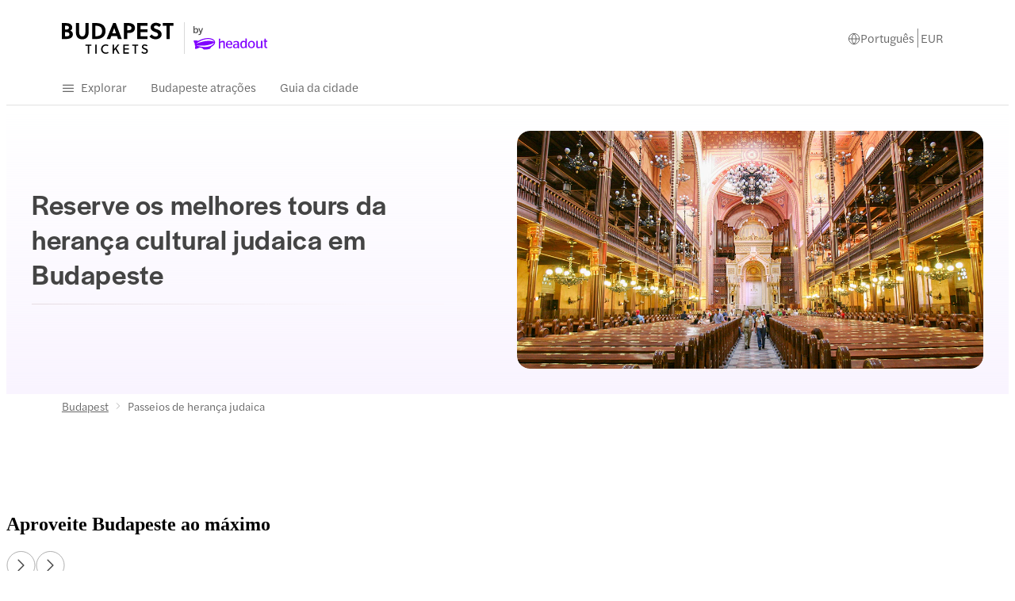

--- FILE ---
content_type: text/html; charset=utf-8
request_url: https://www.budapest-tickets.com/pt/tours-da-heranca-cultural-judaica/
body_size: 19229
content:
<!DOCTYPE html><html dir="ltr" lang="pt"><head><meta charSet="utf-8"/><meta name="viewport" content="width=device-width"/><title>Encontre os melhores tours no patrimônio judaico em Budapeste | Melhores ofertas</title><meta name="robots" content="index,follow"/><meta name="googlebot" content="index,follow"/><meta name="description" content="Aqui está sua chance de descobrir pontos turísticos de Budapeste, escolhendo um tour pela herança cultural judaica. Visite a Sinagoga da Rua Dohány, a Sinagoga Kazinczy e muito mais."/><link rel="alternate" hrefLang="pt" href="https://www.budapest-tickets.com/pt/tours-da-heranca-cultural-judaica/"/><link rel="alternate" hrefLang="es" href="https://www.budapest-tickets.com/tour-del-patrimonio-judio/"/><link rel="alternate" hrefLang="fr" href="https://www.budapest-tickets.com/visite-du-patrimoine-juif/"/><link rel="alternate" hrefLang="de" href="https://www.budapest-tickets.com/juedisches-erbe-touren/"/><link rel="alternate" hrefLang="it" href="https://www.budapest-tickets.com/tour-del-patrimonio-culturale-ebraico/"/><link rel="alternate" hrefLang="nl" href="https://www.ticket-budapest.com/nl/jewish-heritage-tours/"/><link rel="alternate" hrefLang="x-default" href="https://www.ticket-budapest.com/jewish-heritage-tours/"/><link rel="alternate" hrefLang="en" href="https://www.ticket-budapest.com/jewish-heritage-tours/"/><meta name="twitter:card" content="summary_large_image"/><meta name="twitter:site" content="www.budapest-tickets.com"/><meta property="og:title" content="Encontre os melhores tours no patrimônio judaico em Budapeste | Melhores ofertas"/><meta property="og:description" content="Aqui está sua chance de descobrir pontos turísticos de Budapeste, escolhendo um tour pela herança cultural judaica. Visite a Sinagoga da Rua Dohány, a Sinagoga Kazinczy e muito mais."/><meta property="og:url" content="https://www.budapest-tickets.com/pt/tours-da-heranca-cultural-judaica/"/><meta property="og:type" content="website"/><meta property="og:image" content="https://cdn-imgix.headout.com/microbrands-banner-image/image/01c36e654d20e49b291b28a573530491-Jewis%20Heritage%20MB%20Banner%201.jpg"/><meta property="og:image:width" content="1350"/><meta property="og:image:height" content="600"/><meta property="og:locale" content="pt-pt"/><meta property="og:site_name" content="www.budapest-tickets.com"/><link rel="canonical" href="https://www.budapest-tickets.com/pt/tours-da-heranca-cultural-judaica/"/><meta content="Jewish Heritage Tours" name="keywords"/><meta content="vrvsgm9rczh57d7fnspfeve29fa6ae" name="facebook-domain-verification"/><link rel="icon" href="https://cdn-imgix-open.headout.com/logo/ho-favicon-16.png" sizes="16x16" type="image/png"/><link rel="icon" href="https://cdn-imgix-open.headout.com/logo/ho-favicon-32.png" sizes="32x32" type="image/png"/><link rel="icon" href="https://cdn-imgix-open.headout.com/logo/ho-favicon-48.png" sizes="48x48" type="image/png"/><script type="application/ld+json">[{"@context":"https://schema.org","@graph":[{"@type":"WebSite","@id":"https://www.budapest-tickets.com/#website","url":"https://www.budapest-tickets.com","name":"Encontre os melhores tours no patrimônio judaico em Budapeste | Melhores ofertas"},{"@type":"ImageObject","@id":"https://www.budapest-tickets.com/pt/tours-da-heranca-cultural-judaica/#primaryimage","url":"https://cdn-imgix-open.headout.com/logo/ho-favicon-48.png","width":1727,"height":453},{"@type":"WebPage","@id":"https://www.budapest-tickets.com/pt/tours-da-heranca-cultural-judaica/#webpage","url":"https://www.budapest-tickets.com/pt/tours-da-heranca-cultural-judaica/","inLanguage":"pt","name":"Encontre os melhores tours no patrimônio judaico em Budapeste | Melhores ofertas","isPartOf":{"@id":"https://www.budapest-tickets.com/#website"},"primaryImageOfPage":{"@id":"https://www.budapest-tickets.com/pt/tours-da-heranca-cultural-judaica/#primaryimage"},"description":"Aqui está sua chance de descobrir pontos turísticos de Budapeste, escolhendo um tour pela herança cultural judaica. Visite a Sinagoga da Rua Dohány, a Sinagoga Kazinczy e muito mais.","datePublished":"2022-11-23T16:14:14+0000","dateModified":"2024-03-14T01:40:48+0000"}]}]</script><script type="application/ld+json">{"@context":"https://schema.org","@type":"BreadcrumbList","itemListElement":[{"@type":"ListItem","position":1,"name":"Budapest","item":"https://www.budapest-tickets.com/pt/"},{"@type":"ListItem","position":2,"name":"Passeios de herança judaica"}]}</script><link rel="preload" href="https://images.prismic.io/mystique/eb39cc9d-2cf0-4cb0-b964-6fb6c88b264d_budapest-ticket-black.svg?auto=format&amp;w=156&amp;h=48&amp;q=90&amp;fit=fit" as="image" fetchpriority="high"/><link rel="preload" href="https://cdn-imgix.headout.com/microbrands-banner-image/image/01c36e654d20e49b291b28a573530491-Jewis%20Heritage%20MB%20Banner%201.jpg?auto=format&amp;w=1058.3999999999999&amp;h=540&amp;q=90&amp;fit=crop&amp;crop=faces" as="image" fetchpriority="high"/><meta name="next-head-count" content="36"/><link rel="preconnect" href="https://images.prismic.io"/><link rel="preconnect" href="https://cdn-imgix.headout.com"/><link rel="preconnect" href="https://use.typekit.net"/><link rel="preload" type="font/woff2" crossorigin="anonymous" as="font" href="https://use.typekit.net/af/165087/00000000000000007735adc0/30/l?primer=f592e0a4b9356877842506ce344308576437e4f677d7c9b78ca2162e6cad991a&amp;fvd=n5&amp;v=3"/><link rel="preload" type="font/woff2" crossorigin="anonymous" as="font" href="https://use.typekit.net/af/e40556/00000000000000007735adbc/30/l?primer=f592e0a4b9356877842506ce344308576437e4f677d7c9b78ca2162e6cad991a&amp;fvd=n3&amp;v=3"/><link rel="preload" type="font/woff2" crossorigin="anonymous" as="font" href="https://use.typekit.net/af/06aac1/00000000000000007735adbe/30/l?primer=f592e0a4b9356877842506ce344308576437e4f677d7c9b78ca2162e6cad991a&amp;fvd=i3&amp;v=3"/><link rel="preload" type="font/woff2" crossorigin="anonymous" as="font" href="https://use.typekit.net/af/a7393c/00000000000000007735adc2/30/l?primer=f592e0a4b9356877842506ce344308576437e4f677d7c9b78ca2162e6cad991a&amp;fvd=n4&amp;v=3"/><link rel="preload" type="font/woff2" crossorigin="anonymous" as="font" href="https://use.typekit.net/af/7c9acc/00000000000000007735adc8/30/l?primer=f592e0a4b9356877842506ce344308576437e4f677d7c9b78ca2162e6cad991a&amp;fvd=n5&amp;v=3"/><style>
    @font-face {
		font-family: halyard-display;
		src: url("https://use.typekit.net/af/165087/00000000000000007735adc0/30/l?primer=f592e0a4b9356877842506ce344308576437e4f677d7c9b78ca2162e6cad991a&fvd=n5&v=3")
		format("woff2"),
		url("https://use.typekit.net/af/165087/00000000000000007735adc0/30/d?primer=f592e0a4b9356877842506ce344308576437e4f677d7c9b78ca2162e6cad991a&fvd=n5&v=3")
		format("woff"),
		url("https://use.typekit.net/af/165087/00000000000000007735adc0/30/a?primer=f592e0a4b9356877842506ce344308576437e4f677d7c9b78ca2162e6cad991a&fvd=n5&v=3")
		format("opentype");
		font-display: swap;
		font-style: normal;
		font-weight: 500;
		font-stretch: normal;
	}
		@font-face {
		font-family: halyard-text;
		src: url("https://use.typekit.net/af/e40556/00000000000000007735adbc/30/l?primer=f592e0a4b9356877842506ce344308576437e4f677d7c9b78ca2162e6cad991a&fvd=n3&v=3")
		format("woff2"),
		url("https://use.typekit.net/af/e40556/00000000000000007735adbc/30/d?primer=f592e0a4b9356877842506ce344308576437e4f677d7c9b78ca2162e6cad991a&fvd=n3&v=3")
		format("woff"),
		url("https://use.typekit.net/af/e40556/00000000000000007735adbc/30/a?primer=f592e0a4b9356877842506ce344308576437e4f677d7c9b78ca2162e6cad991a&fvd=n3&v=3")
		format("opentype");
		font-display: swap;
		font-style: normal;
		font-weight: 300;
		font-stretch: normal;
	}
		@font-face {
		font-family: halyard-text;
		src: url("https://use.typekit.net/af/06aac1/00000000000000007735adbe/30/l?primer=f592e0a4b9356877842506ce344308576437e4f677d7c9b78ca2162e6cad991a&fvd=i3&v=3")
		format("woff2"),
		url("https://use.typekit.net/af/06aac1/00000000000000007735adbe/30/d?primer=f592e0a4b9356877842506ce344308576437e4f677d7c9b78ca2162e6cad991a&fvd=i3&v=3")
		format("woff"),
		url("https://use.typekit.net/af/06aac1/00000000000000007735adbe/30/a?primer=f592e0a4b9356877842506ce344308576437e4f677d7c9b78ca2162e6cad991a&fvd=i3&v=3")
		format("opentype");
		font-display: swap;
		font-style: italic;
		font-weight: 300;
		font-stretch: normal;
	}
		@font-face {
		font-family: halyard-text;
		src: url("https://use.typekit.net/af/a7393c/00000000000000007735adc2/30/l?primer=f592e0a4b9356877842506ce344308576437e4f677d7c9b78ca2162e6cad991a&fvd=n4&v=3")
		format("woff2"),
		url("https://use.typekit.net/af/a7393c/00000000000000007735adc2/30/d?primer=f592e0a4b9356877842506ce344308576437e4f677d7c9b78ca2162e6cad991a&fvd=n4&v=3")
		format("woff"),
		url("https://use.typekit.net/af/a7393c/00000000000000007735adc2/30/a?primer=f592e0a4b9356877842506ce344308576437e4f677d7c9b78ca2162e6cad991a&fvd=n4&v=3")
		format("opentype");
		font-display: swap;
		font-style: normal;
		font-weight: 400;
		font-stretch: normal;
	}
		@font-face {
		font-family: halyard-text;
		src: url("https://use.typekit.net/af/7c9acc/00000000000000007735adc8/30/l?primer=f592e0a4b9356877842506ce344308576437e4f677d7c9b78ca2162e6cad991a&fvd=n5&v=3")
		format("woff2"),
		url("https://use.typekit.net/af/7c9acc/00000000000000007735adc8/30/d?primer=f592e0a4b9356877842506ce344308576437e4f677d7c9b78ca2162e6cad991a&fvd=n5&v=3")
		format("woff"),
		url("https://use.typekit.net/af/7c9acc/00000000000000007735adc8/30/a?primer=f592e0a4b9356877842506ce344308576437e4f677d7c9b78ca2162e6cad991a&fvd=n5&v=3")
		format("opentype");
		font-display: swap;
		font-style: normal;
		font-weight: 500;
		font-stretch: normal;
	}
	
	@font-face {
    font-family: halyard-text;
    src: url("https://use.typekit.net/af/2ed20c/00000000000000007735add1/30/l?primer=7cdcb44be4a7db8877ffa5c0007b8dd865b3bbc383831fe2ea177f62257a9191&fvd=n6&v=3")
    format("woff2"),
    url("https://use.typekit.net/af/2ed20c/00000000000000007735add1/30/d?primer=7cdcb44be4a7db8877ffa5c0007b8dd865b3bbc383831fe2ea177f62257a9191&fvd=n6&v=3")
    format("woff"),
    url("https://use.typekit.net/af/2ed20c/00000000000000007735add1/30/a?primer=7cdcb44be4a7db8877ffa5c0007b8dd865b3bbc383831fe2ea177f62257a9191&fvd=n6&v=3")
    format("opentype");
    font-display: auto;
    font-style: normal;
    font-weight: 600;
    font-stretch: normal;
}
</style><link rel="preload" href="https://assets.headout.com/mystique/_next/static/css/f4620bdc6f4f1bc9.css" as="style"/><link rel="stylesheet" href="https://assets.headout.com/mystique/_next/static/css/f4620bdc6f4f1bc9.css" data-n-g=""/><link rel="preload" href="https://assets.headout.com/mystique/_next/static/css/2d597d7880f626b4.css" as="style"/><link rel="stylesheet" href="https://assets.headout.com/mystique/_next/static/css/2d597d7880f626b4.css" data-n-p=""/><link rel="preload" href="https://assets.headout.com/mystique/_next/static/css/3a7919774a54bb76.css" as="style"/><link rel="stylesheet" href="https://assets.headout.com/mystique/_next/static/css/3a7919774a54bb76.css"/><noscript data-n-css=""></noscript><style data-styled="" data-styled-version="6.1.13">.eesxSp{position:relative;height:100%;width:100%;}/*!sc*/
.eesxSp .tooltip{position:absolute;bottom:8px;right:8px;width:100%;display:grid;justify-items:right;}/*!sc*/
.eesxSp .tooltip .content{position:absolute;max-width:200px;top:calc(50% - 4px);right:32px;transform:translateY(-50%);z-index:1;font-size:80%;}/*!sc*/
data-styled.g26[id="Image__Wrapper-sc-907416fd-0"]{content:"eesxSp,"}/*!sc*/
.jRDQNj{margin:0;position:relative;background:linear-gradient(183deg, #fff 2.24%, #f6ebff 97.71%);}/*!sc*/
@media (min-width:768px){.jRDQNj{min-height:18.75rem;display:grid;padding:2rem 0 1.25rem;justify-items:center;background:linear-gradient(180deg,rgba(243, 233, 255, 0) 0%,rgba(243, 233, 255, 0.5) 100%),#fff;padding:2rem 0;}}/*!sc*/
data-styled.g28[id="styles__BannerSection-sc-94079bfa-1"]{content:"jRDQNj,"}/*!sc*/
.bVLWIe{z-index:1;}/*!sc*/
@media (min-width:768px){.bVLWIe{display:grid;grid-column-gap:1.5rem;grid-template-columns:1fr 1fr;height:100%;width:100%;align-items:center;}}/*!sc*/
@media (min-width:1200px){.bVLWIe{min-width:75rem;width:75rem;}}/*!sc*/
data-styled.g30[id="styles__Container-sc-94079bfa-3"]{content:"bVLWIe,"}/*!sc*/
.hMPvPX{display:grid;grid-template-areas:'top' 'middle' 'bottom' 'end';}/*!sc*/
@media (min-width:768px){.hMPvPX{max-width:32.5rem;margin:0;}}/*!sc*/
data-styled.g31[id="styles__ContentContainer-sc-94079bfa-4"]{content:"hMPvPX,"}/*!sc*/
.byCJaP{position:relative;border-radius:1rem;overflow:hidden;height:18.75rem;}/*!sc*/
.byCJaP .banner-image{display:block;object-fit:cover;width:100%;}/*!sc*/
.byCJaP img,.byCJaP video{height:18.75rem;border-radius:1rem;}/*!sc*/
@media (max-width:768px){.byCJaP{height:13.75rem;border-radius:0;}.byCJaP img,.byCJaP video{height:13.75rem;border-radius:0;}}/*!sc*/
data-styled.g32[id="styles__MediaContainer-sc-94079bfa-5"]{content:"byCJaP,"}/*!sc*/
.bCPYFl{margin:1.5rem 1.5rem 0;color:#444444;grid-area:top;font-family:halyard-display,sans-serif;font-size:24px;font-weight:500;font-style:normal;font-feature-settings:normal;line-height:28px;letter-spacing:0.8px;margin:0.25rem 1.5rem 0;}/*!sc*/
.bCPYFl .bold-city{font-size:30px;line-height:38px;letter-spacing:0.4px;font-style:normal;font-weight:600;text-transform:uppercase;font-size:30px;color:#ffffff;}/*!sc*/
.bCPYFl span.airport-transfers{color:#8000ff;display:block;}/*!sc*/
@media (min-width:768px){.bCPYFl{margin:0.5rem 0 0;font-family:halyard-display,sans-serif;font-size:36px;font-weight:500;font-style:normal;font-feature-settings:normal;line-height:44px;letter-spacing:0.6px;}.bCPYFl .bold-city{font-size:48px;line-height:54px;letter-spacing:0.6px;color:#ffffff;}}/*!sc*/
data-styled.g33[id="styles__Heading-sc-94079bfa-6"]{content:"bCPYFl,"}/*!sc*/
.faGGbI{background:#e6d1ff;height:0.063rem;visibility:visible;margin:1rem 1.5rem 0.75rem;grid-area:'bottom';opacity:0.5;}/*!sc*/
@media (min-width:768px){.faGGbI{margin:1rem 0 1.25rem;opacity:0.3;background:linear-gradient(90deg,#b9a1a1 3.83%,#fff7f7 82.38%);}}/*!sc*/
data-styled.g37[id="styles__Divider-sc-94079bfa-10"]{content:"faGGbI,"}/*!sc*/
@media (max-width:768px){.TeBKv{overflow:hidden;width:100%;}.TeBKv .swiper-slide{width:auto;}.TeBKv .swiper-wrapper{transition-timing-function:linear;}}/*!sc*/
data-styled.g42[id="styles__DescriptorWrapper-sc-94079bfa-15"]{content:"TeBKv,"}/*!sc*/
.bcCLHG{width:100%;display:grid;margin-top:72px;border-top:1px solid #f8f8f8;}/*!sc*/
@media (max-width:768px){.bcCLHG{display:flex;overflow-x:hidden;flex-direction:column;}}/*!sc*/
data-styled.g484[id="style__StyledFooter-sc-8942a9b0-0"]{content:"bcCLHG,"}/*!sc*/
.cGPncM{color:#444444;background:#ffffff;margin:0 auto;width:100%;}/*!sc*/
.cGPncM .white-line{width:100%;height:1px;opacity:1;background:linear-gradient(90deg, rgba(227, 227, 227, 0.20) 0%, rgba(227, 227, 227, 0.80) 51%, rgba(227, 227, 227, 0.20) 100%);}/*!sc*/
.cGPncM .footer-chin{display:grid;font-family:halyard-text,sans-serif;font-size:12px;font-weight:300;font-style:normal;font-feature-settings:normal;line-height:16px;letter-spacing:0px;grid-template-columns:auto auto;justify-content:space-between;grid-template-areas:'disclaimer disclaimer' 'white-line white-line' 'super-brand-logo social-links';}/*!sc*/
.cGPncM .footer-chin .white-line{grid-area:white-line;}/*!sc*/
.cGPncM .footer-chin .super-brand-logo{grid-area:super-brand-logo;display:flex;gap:0.75rem;align-items:center;justify-items:left;}/*!sc*/
.cGPncM .footer-chin .super-brand-logo span{color:#444444;}/*!sc*/
.cGPncM .footer-chin .super-brand-logo .super-brand-logo-blimp{height:0.8rem;width:fit-content;}/*!sc*/
.cGPncM .footer-chin .social-links{grid-area:social-links;display:flex;justify-content:flex-end;}/*!sc*/
.cGPncM .footer-chin .disclaimer-text-area{grid-area:disclaimer;padding-bottom:1rem;color:#666666;}/*!sc*/
@media (max-width:768px){.cGPncM .footer-chin{grid-template-columns:1fr;grid-template-areas:'social-links' 'white-line' 'super-brand-logo' 'disclaimer';grid-row-gap:1.5rem;}.cGPncM .footer-chin .super-brand-logo{display:flex;flex-direction:column;align-items:flex-start;justify-content:flex-start;gap:1rem;}.cGPncM .footer-chin .super-brand-logo .super-brand-logo-blimp{height:0.8rem;width:fit-content;}.cGPncM .footer-chin .social-links{margin:0;justify-content:flex-start;}}/*!sc*/
data-styled.g485[id="style__FooterLegalWrapper-sc-8942a9b0-1"]{content:"cGPncM,"}/*!sc*/
.fXVcHo{max-width:75rem;margin:0 auto;width:calc(100vw - 5.6vw * 2);}/*!sc*/
@media (max-width:768px){.fXVcHo{width:auto;padding:0 1rem;}}/*!sc*/
data-styled.g486[id="style__Container-sc-8942a9b0-2"]{content:"fXVcHo,"}/*!sc*/
.feUikH{position:relative;text-transform:uppercase;padding-bottom:0.2rem;margin:0;}/*!sc*/
.feUikH.feUikH>span{font-family:halyard-text,sans-serif;font-size:12px;font-weight:500;font-style:normal;font-feature-settings:normal;line-height:16px;letter-spacing:0px;font-weight:400;letter-spacing:0.6px;color:#444444;}/*!sc*/
data-styled.g487[id="style__FooterHeading-sc-8942a9b0-3"]{content:"feUikH,"}/*!sc*/
.cCiKAr{display:flex;flex-direction:column;gap:0.75rem;}/*!sc*/
.cCiKAr .links{display:flex;flex-direction:column;gap:0.75rem;margin:0;padding:0;}/*!sc*/
.cCiKAr .links a,.cCiKAr .links .toggle_panel_button{font-family:halyard-text,sans-serif;font-size:15px;font-weight:300;font-style:normal;font-feature-settings:'SS04' 1;line-height:20px;letter-spacing:0px;display:block;text-decoration:none;color:#666666;}/*!sc*/
.cCiKAr .links .toggle_panel_button{background:#ffffff;border:none;text-align:start;padding:0;cursor:pointer;}/*!sc*/
data-styled.g488[id="style__LinksWrapper-sc-8942a9b0-4"]{content:"cCiKAr,"}/*!sc*/
.hDUkDu{display:grid;padding:none;background-color:#f8f8f8;margin-bottom:0;}/*!sc*/
.hDUkDu .secondary-footer{margin-top:0;}/*!sc*/
@media (max-width:768px){.hDUkDu{padding:none;margin-bottom:0;}}/*!sc*/
data-styled.g489[id="style__LinkSlicesWrapper-sc-8942a9b0-5"]{content:"hDUkDu,"}/*!sc*/
.hDsMaA{display:flex;flex-direction:column;align-items:start;gap:2.25rem;margin:3.25rem 0 0;line-height:1.25rem;}/*!sc*/
.hDsMaA .logo-disclaimer{grid-area:logo-disclaimer;}/*!sc*/
.hDsMaA .logo-disclaimer .logo-wrapper{display:flex;}/*!sc*/
.hDsMaA .logo-disclaimer .logo-wrapper .image-wrap{width:auto;margin-right:0.75rem;}/*!sc*/
.hDsMaA .logo-disclaimer .logo-wrapper .image-wrap span{position:relative!important;}/*!sc*/
.hDsMaA .logo-disclaimer .logo-wrapper img{position:relative!important;height:2.5rem!important;max-width:100%;width:unset!important;}/*!sc*/
.hDsMaA .logo-disclaimer .logo-wrapper svg{height:2.5rem;width:6.25rem;}/*!sc*/
.hDsMaA .logo-disclaimer .logo-wrapper svg path{fill:#8000ff;}/*!sc*/
.hDsMaA .footer-links{width:100%;display:flex;justify-content:space-between;padding-bottom:3.75rem;gap:2.5rem;}/*!sc*/
.hDsMaA .footer-links>div{width:100%;max-width:15rem;}/*!sc*/
.hDsMaA .download{transform:translateY(0.25rem);}/*!sc*/
.hDsMaA .star-verifier{display:flex;flex-direction:column;gap:0.75rem;}/*!sc*/
.hDsMaA .star-verifier img{height:auto!important;width:10rem!important;cursor:pointer;}/*!sc*/
@media (max-width:768px){.hDsMaA{margin:2.625rem 0 0;gap:2.5rem;padding-bottom:0;}.hDsMaA .logo-disclaimer .logo-wrapper{width:100%;}.hDsMaA .logo-disclaimer .logo-wrapper .image-wrap{width:auto;margin-right:0.5rem;}.hDsMaA .logo-disclaimer .logo-wrapper img{height:1.5rem!important;}.hDsMaA .logo-disclaimer .logo-wrapper svg{height:1.5rem;width:auto;}.hDsMaA .footer-links{display:grid;gap:2.5rem;padding-bottom:2.5rem;grid-template-areas:'help-1' 'company' 'payment';}.hDsMaA .help{grid-area:help-1;}.hDsMaA .company{grid-area:company;}.hDsMaA .payment{grid-area:payment;}.hDsMaA .star-verifier{grid-area:star-verifier;padding-bottom:3.125rem;}.hDsMaA .hide-mobile{display:none;}}/*!sc*/
data-styled.g491[id="style__FooterLegal-sc-8942a9b0-7"]{content:"hDsMaA,"}/*!sc*/
.jhTYZP{display:flex;gap:0.5rem;align-items:center;}/*!sc*/
.jhTYZP.jhTYZP>a,.jhTYZP.jhTYZP>button{font-family:halyard-text,sans-serif;font-size:15px;font-weight:300;font-style:normal;font-feature-settings:'SS04' 1;line-height:20px;letter-spacing:0px;color:#666666;display:flex;align-items:center;gap:0.5rem;}/*!sc*/
.jhTYZP.jhTYZP:last-child svg{margin-top:0.24rem;}/*!sc*/
.jhTYZP svg{height:0.75rem;width:0.75rem;color:#666666;}/*!sc*/
.jhTYZP:hover.jhTYZP:hover>a,.jhTYZP:hover.jhTYZP:hover>button{color:#6600cc;}/*!sc*/
.jhTYZP:hover svg{color:#6600cc;}/*!sc*/
data-styled.g492[id="style__FooterListItem-sc-8942a9b0-8"]{content:"jhTYZP,"}/*!sc*/
.fAhLdH{display:flex;padding:0.5rem 1rem 0.5rem 0.5rem;align-items:center;gap:0.7rem;border-radius:0.75rem;border:1px solid #e2e2e2;background:#f8f8f8;}/*!sc*/
.fAhLdH span{font-family:halyard-text,sans-serif;font-size:16px;font-weight:500;font-style:normal;font-feature-settings:normal;line-height:20px;letter-spacing:0px;color:#444444;}/*!sc*/
.fAhLdH img{width:84px;height:84px;}/*!sc*/
.fAhLdH .image-wrap{width:auto;height:5.25rem;}/*!sc*/
data-styled.g493[id="style__StoreLinks-sc-8942a9b0-9"]{content:"fAhLdH,"}/*!sc*/
.bIXOUN{display:grid;grid-template-columns:repeat(6,2.33rem);}/*!sc*/
data-styled.g495[id="PaymentMethods__Grid-sc-bf787e88-0"]{content:"bIXOUN,"}/*!sc*/
.kLQwF{display:flex;align-items:center;justify-content:center;width:1.87rem;height:1.87rem;}/*!sc*/
data-styled.g496[id="PaymentMethods__GridItem-sc-bf787e88-1"]{content:"kLQwF,"}/*!sc*/
.iCOXqi{display:flex;justify-content:flex-start;gap:0.1875rem;align-items:center;padding-left:0;}/*!sc*/
data-styled.g497[id="SocialLinks__StyledSocialLinks-sc-cf497eba-0"]{content:"iCOXqi,"}/*!sc*/
.cFxGBt{display:flex;align-items:center;justify-content:center;width:1.867rem;height:1.867rem;}/*!sc*/
.cFxGBt svg{color:#666666;}/*!sc*/
.cFxGBt:hover svg{color:#6600cc;}/*!sc*/
data-styled.g498[id="SocialLinks__SocialIcon-sc-cf497eba-1"]{content:"cFxGBt,"}/*!sc*/
.cvakVV{height:1.5rem;width:0.031rem;opacity:0.8;background-color:#666666;margin:0 0.25rem;}/*!sc*/
@media (max-width:768px){.cvakVV{height:1.625rem;padding-bottom:0.25rem;}}/*!sc*/
data-styled.g556[id="styles__StyledVerticalDivider-sc-4c2d3ec4-0"]{content:"cvakVV,"}/*!sc*/
.exgLUE{display:flex;padding:0.5rem 0.75rem;align-items:center;gap:0.25rem;flex-shrink:0;border-radius:0.25rem;cursor:pointer;font-family:halyard-text,sans-serif;font-size:15px;font-weight:300;font-style:normal;font-feature-settings:'SS04' 1;line-height:20px;letter-spacing:0px;}/*!sc*/
.exgLUE:hover{background:#f8f8f8;}/*!sc*/
.exgLUE .button-text{color:#666666;}/*!sc*/
.exgLUE .icon{padding-top:1px;display:flex;}/*!sc*/
data-styled.g557[id="styles__StyledButtonWrapper-sc-4c2d3ec4-1"]{content:"exgLUE,"}/*!sc*/
.doVKqX{display:none;position:absolute;transform:translateX(-50%);top:50px;left:-180px;background-color:#ffffff;box-shadow:0px 2px 8px 0px rgba(0,0,0,0.1),0px 0px 1px 0px rgba(0,0,0,0.1);border-radius:0.5rem;max-height:27rem;max-width:40.625rem;flex-direction:column;align-items:flex-start;flex-shrink:0;z-index:11;}/*!sc*/
.doVKqX:after{height:10px;content:'';display:block;}/*!sc*/
.doVKqX .selected-header-active{color:#8000ff;}/*!sc*/
.doVKqX .head{color:#222222;}/*!sc*/
data-styled.g558[id="styles__StyledPopOverWrapper-sc-4c2d3ec4-2"]{content:"doVKqX,"}/*!sc*/
.iPpPRp{padding:0.25rem 0.75rem 0;display:flex;align-items:start;height:2.75rem;width:39.125rem;border-bottom:1px solid #e2e2e2;font-family:halyard-display,sans-serif;font-size:15px;font-weight:500;font-style:normal;font-feature-settings:normal;line-height:20px;letter-spacing:0.6px;}/*!sc*/
data-styled.g559[id="styles__StyledPopOverHeader-sc-4c2d3ec4-3"]{content:"iPpPRp,"}/*!sc*/
.gLrTmW{overflow-y:scroll;overflow-x:hidden;width:38.438rem;height:24rem;padding:1rem 1rem 0;}/*!sc*/
.gLrTmW ::-webkit-scrollbar{width:0.25rem;}/*!sc*/
.gLrTmW ::-webkit-scrollbar-track{border-radius:8;}/*!sc*/
.gLrTmW ::-webkit-scrollbar-thumb{background:#e2e2e2;border-radius:5px;height:106px;}/*!sc*/
data-styled.g560[id="styles__StyleContainer-sc-4c2d3ec4-4"]{content:"gLrTmW,"}/*!sc*/
.iNnEEk{display:flex;height:2.75rem;margin:0 0.75rem 0 0.5rem;flex-direction:column;justify-content:center;align-items:center;color:#444444;cursor:pointer;border-bottom:0.125rem solid #8000ff;}/*!sc*/
.exOToe{display:flex;height:2.75rem;margin:0 0.75rem 0 0.5rem;flex-direction:column;justify-content:center;align-items:center;color:#444444;cursor:pointer;border-bottom:none;}/*!sc*/
data-styled.g561[id="styles__StyledHeaderItem-sc-4c2d3ec4-5"]{content:"iNnEEk,exOToe,"}/*!sc*/
.gRTARj{width:38rem;margin-bottom:0.75rem;}/*!sc*/
.gRTARj .content-header{display:flex;padding:0 0.5rem;align-items:center;gap:0.5rem;align-self:stretch;color:#444444;margin-bottom:0.75rem;font-family:halyard-text,sans-serif;font-size:12px;font-weight:500;font-style:normal;font-feature-settings:normal;line-height:16px;letter-spacing:0px;}/*!sc*/
.gRTARj .content-layer{display:grid;grid-template-columns:repeat(3,1fr);grid-gap:0.5rem 0.75rem;padding:0 0 1rem 0;}/*!sc*/
.gRTARj .content-layer-border{border-bottom:0.063rem solid #e2e2e2;}/*!sc*/
data-styled.g562[id="styles__StyledPopOverContent-sc-4c2d3ec4-6"]{content:"gRTARj,"}/*!sc*/
.EgWfS{position:relative;}/*!sc*/
data-styled.g563[id="styles__StyledPopOver-sc-4c2d3ec4-7"]{content:"EgWfS,"}/*!sc*/
.iZa-DEO{height:2.875rem;width:11.875rem;border-radius:0.25rem;display:flex;flex-direction:row;align-items:center;padding-right:0.5rem;cursor:pointer;background-color:#f8f6ff;}/*!sc*/
.iZa-DEO:hover{background-color:#f8f6ff;}/*!sc*/
.iZa-DEO:hover .text-content .main-text,.iZa-DEO:hover .text-content .sub-text{color:#8000ff;}/*!sc*/
.iZa-DEO .text-content{display:flex;flex-direction:column;width:10.75rem;padding:0.375rem 0 0.375rem 0.5rem;}/*!sc*/
.iZa-DEO .text-content .main-text{font-size:0.875rem;font-style:normal;font-weight:500;line-height:1rem;color:#444444;margin-bottom:0.125rem;}/*!sc*/
.iZa-DEO .text-content .sub-text{color:#666666;font-family:halyard-text,sans-serif;font-size:12px;font-weight:300;font-style:normal;font-feature-settings:normal;line-height:16px;letter-spacing:0px;}/*!sc*/
.iZa-DEO .text-content .sub-text,.iZa-DEO .text-content .main-text{color:#8000ff;}/*!sc*/
.fZSaUy{height:2.875rem;width:11.875rem;border-radius:0.25rem;display:flex;flex-direction:row;align-items:center;padding-right:0.5rem;cursor:pointer;}/*!sc*/
.fZSaUy:hover{background-color:#f8f6ff;}/*!sc*/
.fZSaUy:hover .text-content .main-text,.fZSaUy:hover .text-content .sub-text{color:#8000ff;}/*!sc*/
.fZSaUy .text-content{display:flex;flex-direction:column;width:10.75rem;padding:0.375rem 0 0.375rem 0.5rem;}/*!sc*/
.fZSaUy .text-content .main-text{font-size:0.875rem;font-style:normal;font-weight:500;line-height:1rem;color:#444444;margin-bottom:0.125rem;}/*!sc*/
.fZSaUy .text-content .sub-text{color:#666666;font-family:halyard-text,sans-serif;font-size:12px;font-weight:300;font-style:normal;font-feature-settings:normal;line-height:16px;letter-spacing:0px;}/*!sc*/
data-styled.g564[id="styles__StyledContentValue-sc-4c2d3ec4-8"]{content:"iZa-DEO,fZSaUy,"}/*!sc*/
.hcdylh{width:calc(100% - (5.46vw * 2));max-width:1200px;display:flex;padding:6.5px 0 3px;margin:0 auto 3.5rem;}/*!sc*/
.hcdylh .ellipsis{color:#666666;cursor:pointer;}/*!sc*/
.hcdylh svg{margin:auto 0.5rem;width:8px;height:8px;}/*!sc*/
@media (max-width:768px){.hcdylh{margin-bottom:52px;padding:6.5px 16px 0px;}}/*!sc*/
data-styled.g624[id="styles__BreadcrumbsContainer-sc-8ac0109b-0"]{content:"hcdylh,"}/*!sc*/
.kYKEFQ{font-family:halyard-text,sans-serif;font-size:14px;font-weight:300;font-style:normal;font-feature-settings:normal;line-height:16px;letter-spacing:0px;color:#666666!important;text-decoration:underline;cursor:pointer;}/*!sc*/
@media (max-width:768px){.kYKEFQ{font-family:halyard-text,sans-serif;font-size:12px;font-weight:300;font-style:normal;font-feature-settings:normal;line-height:16px;letter-spacing:0px;}}/*!sc*/
.kYKEFQ:hover{opacity:1;color:#8000ff!important;}/*!sc*/
data-styled.g625[id="styles__StyledBreadcrumbLink-sc-8ac0109b-1"]{content:"kYKEFQ,"}/*!sc*/
.fkUIuQ{font-family:halyard-text,sans-serif;font-size:14px;font-weight:300;font-style:normal;font-feature-settings:normal;line-height:16px;letter-spacing:0px;color:#666666!important;}/*!sc*/
@media (max-width:768px){.fkUIuQ{font-family:halyard-text,sans-serif;font-size:12px;font-weight:300;font-style:normal;font-feature-settings:normal;line-height:16px;letter-spacing:0px;}}/*!sc*/
data-styled.g626[id="styles__StyledBreadcrumbSpan-sc-8ac0109b-2"]{content:"fkUIuQ,"}/*!sc*/
.diIscA{height:80px;width:100%;background:#ffffff;display:flex;z-index:11;transition:all 0.2s ease-in;position:sticky;top:0;top:-5rem;left:0;right:0;}/*!sc*/
.diIscA:hover{z-index:99;}/*!sc*/
@media (max-width:768px){.diIscA{height:56px;top:-3.5rem;}}/*!sc*/
data-styled.g1171[id="Header__StyledHeader-sc-f8dc02b9-0"]{content:"diIscA,"}/*!sc*/
.jOFSsM{display:grid;grid-auto-flow:column;grid-auto-columns:auto;width:calc(100% - (5.46vw * 2));margin:auto;max-width:1200px;margin:auto;align-items:center;}/*!sc*/
.jOFSsM .header-city-selector{min-width:180px;}/*!sc*/
.jOFSsM .header-city-selector .current-selection{border-radius:4px;padding:12px 15px;border:1px solid #e2e2e2;}/*!sc*/
@media (max-width:768px){.jOFSsM{height:56px;width:100%;}}/*!sc*/
data-styled.g1172[id="Header__StyledHeaderContainer-sc-f8dc02b9-1"]{content:"jOFSsM,"}/*!sc*/
.iwTOJI{display:grid;grid-auto-flow:column;align-items:center;justify-self:left;justify-content:left;max-width:350px;}/*!sc*/
.iwTOJI .center{display:flex;padding-top:0.25rem;}/*!sc*/
.iwTOJI .image-wrap{padding-right:7px;}/*!sc*/
.iwTOJI .image-wrap span{position:relative!important;}/*!sc*/
.iwTOJI .image-wrap img{height:40px!important;position:relative!important;max-width:100%;width:unset!important;object-fit:contain;}/*!sc*/
.iwTOJI svg{height:40px;width:auto;margin-left:11px;}/*!sc*/
@media (max-width:768px){.iwTOJI{display:grid;grid-auto-flow:column;margin-left:1rem;}.iwTOJI .image-wrap{padding-right:0px;}.iwTOJI .image-wrap img{height:26px!important;}.iwTOJI svg{height:26px;width:67px;}}/*!sc*/
data-styled.g1173[id="Header__StyledLogo-sc-f8dc02b9-2"]{content:"iwTOJI,"}/*!sc*/
.cxkkMm{justify-self:right;display:flex;align-items:center;column-gap:8px;}/*!sc*/
.cxkkMm *{color:#666666;}/*!sc*/
@media (max-width:768px){.cxkkMm{margin-right:1rem;}.cxkkMm *{color:#444444;}}/*!sc*/
data-styled.g1174[id="Header__StyledHeaderElements-sc-f8dc02b9-3"]{content:"cxkkMm,"}/*!sc*/
.jyerbS{border-left:0.063rem solid #d9d9d9;height:2.5rem;margin-left:0.375rem;}/*!sc*/
@media (max-width:768px){.jyerbS{height:1.625rem;padding-bottom:0.25rem;}}/*!sc*/
data-styled.g1175[id="Header__StyledVerticalDivider-sc-f8dc02b9-4"]{content:"jyerbS,"}/*!sc*/
.kBzwSj{display:flex;}/*!sc*/
.kBzwSj svg{height:1.9rem;}/*!sc*/
@media (max-width:768px){.kBzwSj svg{height:1.4rem;}}/*!sc*/
data-styled.g1177[id="Header__LogoPlaceholderWrapper-sc-f8dc02b9-6"]{content:"kBzwSj,"}/*!sc*/
.iEmOvH{display:grid;grid-auto-flow:column;align-items:center;grid-column-gap:30px;margin-left:16px;}/*!sc*/
.iEmOvH>li{padding:0;}/*!sc*/
.iEmOvH li{list-style:none;}/*!sc*/
.iEmOvH>li>a>ul.off-screen{left:unset;right:0;}/*!sc*/
@media (max-width:768px){.iEmOvH{display:none;}.iEmOvH.navigation-nav-open{display:grid;position:fixed;top:56px;left:0;height:100%;align-content:flex-start;background:#ffffff;width:100%;grid-auto-flow:row;overflow:scroll;grid-gap:0;z-index:999999;}.iEmOvH.navigation-nav-open>li{padding:16px;}.iEmOvH.navigation-nav-open>li>a>.withIcon{padding-bottom:16px;border-bottom:1px solid #e2e2e2;}.iEmOvH .expandMenuItems{display:grid;margin:0 16px;}}/*!sc*/
data-styled.g1180[id="MultiLevelNav__Nav-sc-bcff4564-2"]{content:"iEmOvH,"}/*!sc*/
.gJkoyL{position:sticky;top:0;height:2.75rem;z-index:10;background-color:#ffffff;border-bottom:1px solid #e2e2e2;box-shadow:none;}/*!sc*/
@media (max-width:768px){.gJkoyL{position:static;height:unset;border:none;border-top:1px solid #e2e2e2;box-shadow:none;}}/*!sc*/
data-styled.g1255[id="styles__StyledCategoryHeader-sc-ae21fc58-0"]{content:"gJkoyL,"}/*!sc*/
.ejfkuF{display:grid;grid-auto-flow:column;grid-auto-columns:min-content;align-items:center;justify-content:space-between;width:calc(100% - (5.46vw * 2));max-width:1200px;height:100%;margin:auto;}/*!sc*/
.ejfkuF .menu-items-container{display:grid;grid-auto-flow:column;grid-auto-columns:min-content;}/*!sc*/
.ejfkuF .locale-selector-container{display:grid;grid-auto-flow:column;grid-auto-columns:max-content;grid-gap:0.35rem;}/*!sc*/
@media (max-width:768px){.ejfkuF{grid-auto-flow:row;grid-auto-columns:unset;justify-content:unset;width:100%;max-width:unset;margin:1rem 0 4rem;}.ejfkuF .menu-items-container{grid-auto-flow:row;grid-auto-columns:unset;width:100%;}.ejfkuF .copyright-container{position:fixed;bottom:0;width:100%;padding:0.5rem 0 2rem;background-color:#ffffff;}}/*!sc*/
data-styled.g1256[id="styles__StyledCategoryHeaderContainer-sc-ae21fc58-1"]{content:"ejfkuF,"}/*!sc*/
.edtBxl{display:grid;grid-auto-flow:column;grid-auto-columns:max-content;padding:0.75rem 0.938rem;color:#666666;font-family:halyard-text,sans-serif;font-size:15px;font-weight:300;font-style:normal;font-feature-settings:'SS04' 1;line-height:20px;letter-spacing:0px;cursor:pointer;}/*!sc*/
.edtBxl svg{width:1rem;height:1rem;position:relative;top:1.75px;margin-right:0.5rem;pointer-events:none;}/*!sc*/
.edtBxl:hover{color:#8000ff;}/*!sc*/
.edtBxl:hover svg path,.edtBxl:hover svg line{stroke:#8000ff;}/*!sc*/
.edtBxl:first-of-type{padding-left:unset;}/*!sc*/
@media (max-width:768px){.edtBxl{display:flex;justify-content:space-between;width:auto;padding:1.125rem 1.125rem 1.125rem 1rem;color:#444444;font-family:halyard-text,sans-serif;font-size:16px;font-weight:500;font-style:normal;font-feature-settings:normal;line-height:20px;letter-spacing:0px;border-bottom:0.5px solid #e2e2e2;}.edtBxl:hover{color:unset;}.edtBxl:hover svg path,.edtBxl:hover svg line{stroke:#666666;}}/*!sc*/
data-styled.g1257[id="styles__StyledMainMenuItems-sc-ae21fc58-2"]{content:"edtBxl,"}/*!sc*/
@media (max-width:767px){.gXNEMj{margin:unset;padding:unset;}.gXNEMj li{padding:0.875rem 3rem;color:#444444;font-family:halyard-text,sans-serif;font-size:15px;font-weight:300;font-style:normal;font-feature-settings:'SS04' 1;line-height:20px;letter-spacing:0px;border-bottom:0.5px solid #e2e2e2;}.gXNEMj li.main-menu-wrapper{display:flex;justify-content:space-between;padding:0 0.125rem 0 1rem;border:none;}.gXNEMj li.main-menu-wrapper .main-menu-label{margin:auto 0;padding:1.125rem 0;font-family:halyard-text,sans-serif;font-size:16px;font-weight:500;font-style:normal;font-feature-settings:normal;line-height:20px;letter-spacing:0px;}.gXNEMj li.main-menu-wrapper .main-menu{margin:auto 0;padding:1.125rem 1rem;font-family:halyard-text,sans-serif;font-size:12px;font-weight:500;font-style:normal;font-feature-settings:normal;line-height:16px;letter-spacing:0px;color:#9f9f9f;}.gXNEMj li.back-to-main-menu{padding:0.875rem 1.25rem;font-family:halyard-text,sans-serif;font-size:16px;font-weight:500;font-style:normal;font-feature-settings:normal;line-height:20px;letter-spacing:0px;background-color:#f8f8f8;border:none;}.gXNEMj li.back-to-main-menu svg{position:relative;top:2px;width:1rem;height:1rem;margin-right:0.5rem;pointer-events:none;}.gXNEMj li:last-of-type{border-bottom:none;}}/*!sc*/
data-styled.g1470[id="styles__StyledDeepNestedMenuContainer-sc-290528bb-0"]{content:"gXNEMj,"}/*!sc*/
.bPqsxA{display:none;}/*!sc*/
@media (max-width:768px){.bPqsxA{margin:unset;padding:unset;background-color:#f8f8f8;border-bottom:0.5px solid #e2e2e2;height:auto;transition:all 2s ease-in-out 0s;}.last+.bPqsxA{margin-bottom:5rem;}.bPqsxA li{padding:0.875rem 1.5rem;color:#444444;font-family:halyard-text,sans-serif;font-size:15px;font-weight:300;font-style:normal;font-feature-settings:'SS04' 1;line-height:20px;letter-spacing:0px;}.bPqsxA li .nested-menu-item{display:flex;justify-content:space-between;}.bPqsxA li a{color:inherit;}.bPqsxA li svg{width:1rem;height:1rem;vertical-align:middle;pointer-events:none;}}/*!sc*/
data-styled.g1473[id="styles__StyledNestedMenuContainer-sc-ba86c110-0"]{content:"bPqsxA,"}/*!sc*/
.bzDqcw{border-top:1px solid #e2e2e2;border-bottom:1px solid #e2e2e2;width:100%;height:0;z-index:10;position:absolute;background:#ffffff;visibility:hidden;transition:all 0.2s ease-in-out 0s;box-shadow:0px 5px 8px 0px rgba(0,0,0,0.1);}/*!sc*/
data-styled.g1474[id="styles__StyledExpandedMenu-sc-db688ec1-0"]{content:"bzDqcw,"}/*!sc*/
.hEJwSJ{width:calc(100% - (5.46vw * 2));max-width:1200px;height:100%;margin:auto;display:grid;grid-template-columns:17.625rem 19.625rem 19.625rem auto;}/*!sc*/
.hEJwSJ ul{margin:unset;padding:unset;list-style:none;}/*!sc*/
data-styled.g1475[id="styles__StyledExpandedMenuContainer-sc-db688ec1-1"]{content:"hEJwSJ,"}/*!sc*/
.ifPVKf{border-right:1px solid #f0f0f0;overflow-y:scroll;padding-right:1.5rem;}/*!sc*/
.ifPVKf::-webkit-scrollbar-track{background-color:transparent;}/*!sc*/
.ifPVKf::-webkit-scrollbar{width:1px;}/*!sc*/
.ifPVKf::-webkit-scrollbar-thumb{background-color:#888888;}/*!sc*/
.ifPVKf li{color:#666666;margin-bottom:1.5rem;font-family:halyard-text,sans-serif;font-size:16px;font-weight:500;font-style:normal;font-feature-settings:normal;line-height:20px;letter-spacing:0px;cursor:pointer;}/*!sc*/
.ifPVKf li:last-of-type{margin-bottom:unset;}/*!sc*/
.ifPVKf li .menu-item{display:flex;justify-content:space-between;}/*!sc*/
.ifPVKf li .menu-item svg{width:1rem;height:1rem;margin-top:2px;pointer-events:none;}/*!sc*/
.ifPVKf li .menu-item:hover{color:#8000ff;}/*!sc*/
.ifPVKf li .menu-item:hover svg path,.ifPVKf li .menu-item:hover svg line{stroke:#8000ff;}/*!sc*/
.ifPVKf li .highlighted{color:#8000ff;}/*!sc*/
.ifPVKf li .highlighted svg path,.ifPVKf li .highlighted svg line{stroke:#8000ff;}/*!sc*/
data-styled.g1476[id="styles__StyledParentMenu-sc-db688ec1-2"]{content:"ifPVKf,"}/*!sc*/
.dHAUqH{border-right:1px solid #f0f0f0;overflow-y:scroll;padding-left:1.5rem;}/*!sc*/
.dHAUqH::-webkit-scrollbar-track{background-color:transparent;}/*!sc*/
.dHAUqH::-webkit-scrollbar{width:1px;}/*!sc*/
.dHAUqH::-webkit-scrollbar-thumb{background-color:#888888;}/*!sc*/
.dHAUqH li{color:#666666;margin-bottom:1rem;font-family:halyard-text,sans-serif;font-size:15px;font-weight:300;font-style:normal;font-feature-settings:'SS04' 1;line-height:20px;letter-spacing:0px;}/*!sc*/
.dHAUqH li:last-of-type{margin-bottom:unset;}/*!sc*/
.dHAUqH li .menu-item{display:flex;justify-content:space-between;}/*!sc*/
.dHAUqH li .menu-item svg{width:1rem;height:1rem;margin-top:2px;pointer-events:none;}/*!sc*/
.dHAUqH li .menu-item:hover{color:#8000ff;}/*!sc*/
.dHAUqH li .menu-item:hover svg path,.dHAUqH li .menu-item:hover svg line{stroke:#8000ff;}/*!sc*/
.dHAUqH li .menu-item{cursor:pointer;padding-right:1.5rem;}/*!sc*/
.dHAUqH li a{color:#666666;}/*!sc*/
.dHAUqH li a:hover{color:#8000ff;}/*!sc*/
.dHAUqH .empty{height:1.5rem;}/*!sc*/
data-styled.g1477[id="styles__StyledNestedMenu-sc-db688ec1-3"]{content:"dHAUqH,"}/*!sc*/
</style></head><body><div id="__next"><div id="body-wrap"><div><div class="MicrositeV1__StyledMicrositeContainer-sc-48b5a088-1 microsite-container"><header class="Header__StyledHeader-sc-f8dc02b9-0 diIscA"><div class="Header__StyledHeaderContainer-sc-f8dc02b9-1 jOFSsM"><a href="https://www.budapest-tickets.com/pt/"><div class="Header__StyledLogo-sc-f8dc02b9-2 iwTOJI logo"><div class="Image__Wrapper-sc-907416fd-0 eesxSp image-wrap center"><img data-card-section="Image" alt="Budapest Tickets" fetchpriority="high" decoding="async" data-nimg="fill" class="" style="position:absolute;height:100%;width:100%;left:0;top:0;right:0;bottom:0;color:transparent" src="https://images.prismic.io/mystique/eb39cc9d-2cf0-4cb0-b964-6fb6c88b264d_budapest-ticket-black.svg?auto=format&amp;w=156&amp;h=48&amp;q=90&amp;fit=fit"/></div><div class="Header__StyledVerticalDivider-sc-f8dc02b9-4 jyerbS"></div><div class="Header__LogoPlaceholderWrapper-sc-f8dc02b9-6 kBzwSj"><svg width="99" height="32" viewBox="0 0 99 32" fill="none" xmlns="http://www.w3.org/2000/svg"><g clip-path="url(#clip0_10301_63893)"><path d="M35.28 21.0697C36.26 20.2797 37.54 19.6897 39.11 19.6897C40.49 19.6897 41.67 20.2797 41.67 22.4397V29.8097H39.8V23.0297C39.8 21.8497 39.21 21.5597 38.33 21.5597C37.25 21.5597 36.27 22.1497 35.48 22.5397V30.0097H33.61V16.7397H34.69C35.38 16.7397 35.48 16.8397 35.48 17.9197L35.28 21.0697Z" fill="#8000FF"></path><path d="M44.91 25.1C45.01 27.36 45.99 28.25 47.86 28.25C49.04 28.25 50.02 27.86 50.61 27.27H51.2V28.65C50.51 29.24 49.43 29.63 47.66 29.63C44.71 29.63 43.04 27.76 43.04 24.72C43.04 21.68 44.91 19.71 47.56 19.71C50.21 19.71 51.59 21.18 51.59 24.43V25.12H44.91V25.1ZM44.91 23.82H49.53C49.53 21.76 48.74 20.97 47.37 20.97C46.09 21.07 45.11 21.76 44.91 23.82Z" fill="#8000FF"></path><path d="M58.47 28.54C57.78 29.33 56.8 29.72 55.62 29.72C53.85 29.72 52.47 28.74 52.47 26.87C52.47 24.81 54.14 23.92 56.3 23.92C57.09 23.92 57.77 24.02 58.46 24.21V23.03C58.46 21.95 57.77 21.36 56.59 21.36C55.41 21.36 54.53 21.75 53.84 22.15H53.25V20.77C54.04 20.38 55.12 19.98 56.79 19.98C59.05 19.98 60.43 20.77 60.43 22.93V29.81H59.64C58.85 29.61 58.56 29.32 58.46 28.53L58.47 28.54ZM58.47 27.26V25.2C57.88 25.1 57.39 25.1 56.7 25.1C55.32 25.1 54.44 25.69 54.44 26.77C54.44 27.95 55.23 28.54 56.21 28.54C57.19 28.34 57.88 27.85 58.47 27.26Z" fill="#8000FF"></path><path d="M68.79 28.2497C68.1 29.0397 67.12 29.7197 65.84 29.7197C63.78 29.7197 62.2 28.2497 62.2 24.8097C62.2 20.9797 64.26 19.6997 66.13 19.6997C67.51 19.6997 68.19 20.0897 68.88 20.6797V16.4497H69.96C70.65 16.4497 70.75 16.5497 70.75 17.6297V29.4197H69.57C68.98 29.6197 68.88 29.3197 68.78 28.2397L68.79 28.2497ZM68.79 27.0697V22.0597C68.2 21.4697 67.61 21.2697 66.63 21.2697C65.45 21.2697 64.07 21.9597 64.07 24.8097C64.07 27.6597 65.05 28.3497 66.33 28.3497C67.21 28.2497 68.1 27.8597 68.79 27.0697Z" fill="#8000FF"></path><path d="M72.43 24.7097C72.43 21.5597 74.49 19.6997 77.05 19.6997C79.61 19.6997 81.67 21.5697 81.67 24.7097C81.67 27.8497 79.61 29.6197 77.05 29.6197C74.49 29.7197 72.43 27.8497 72.43 24.7097ZM79.7 24.7097C79.7 22.4497 78.62 21.1697 76.95 21.1697C75.28 21.1697 74.2 22.3497 74.2 24.7097C74.2 27.0697 75.28 28.2497 76.95 28.2497C78.62 28.2497 79.7 27.0697 79.7 24.7097Z" fill="#8000FF"></path><path d="M89.63 27.2599V19.7899H91.5V29.5199H90.32C89.93 29.5199 89.63 29.4199 89.63 28.4399C88.65 29.1299 87.37 29.6199 86.09 29.6199C84.62 29.6199 83.34 28.9299 83.34 27.0599V19.6899H85.21V26.5699C85.21 27.7499 85.9 28.0399 86.68 28.0399C87.86 28.1399 88.84 27.7499 89.63 27.2499V27.2599Z" fill="#8000FF"></path><path d="M93.07 19.5996H94.25V16.8496H95.33C95.92 16.8496 96.12 17.1396 96.12 17.9296V19.5996H98.28V20.9796H96.12V26.7796C96.12 27.8596 96.51 28.1596 97.5 28.1596H98.29V29.3396C97.9 29.5396 97.5 29.5396 96.82 29.5396C95.25 29.5396 94.26 28.8496 94.26 26.8896V20.8896H93.08V19.6096L93.07 19.5996Z" fill="#8000FF"></path><path d="M27.61 22.2798C25.46 26.0098 20.5 28.0098 15.33 27.9798C11.18 27.9598 7.14 27.3298 3.6 25.7898C12.1 26.7498 20.19 26.4898 27.6 22.2698L27.61 22.2798ZM27.61 20.7598C25.08 20.0398 22.86 19.7198 20.63 19.7098C14.76 19.6798 8.88 21.4698 3.61 23.6698C7.78 20.0498 13.97 17.2498 20.14 17.2798C23.17 17.4998 26.51 18.8298 27.61 20.7598ZM28.72 21.5798C28.74 17.6298 22.88 15.9798 19.54 15.9598C14.28 15.9298 9.71 17.8298 5.96 19.9398C5.66 19.5298 5.36 19.3298 4.85 19.3298C4.04 19.3298 3.64 19.2198 3.03 19.2198C2.32 19.2198 1.31 19.2198 0.699997 19.3098C0.299997 19.3098 0.0899968 19.7098 0.289997 20.1198C0.489997 21.4398 1.09 22.5498 1.79 23.5698C1.48 24.5798 1.58 25.4898 2.48 26.4098C2.17 27.5198 2.06 28.9398 2.16 30.0498C2.16 30.4498 2.46 30.6598 2.87 30.6598C4.39 30.3598 5.81 29.9698 7.03 29.2698C7.33 29.1698 7.44 28.8698 7.64 28.6698L11.28 29.2998C11.88 29.9098 12.39 30.4198 13.09 31.0298C13.49 31.3398 14.1 31.6398 14.6 31.6498C17.23 31.6598 19.46 31.2698 21.49 30.5698C22.2 30.2698 22.71 29.3598 23.63 27.9498C25.26 26.8498 28.71 25.0398 28.72 21.5998V21.5798Z" fill="#8000FF"></path><path d="M1.32 8.34V9.29H0V0H1.32V3.73C1.77 3.06 2.5 2.66 3.41 2.66C5.08 2.66 6.33 3.91 6.33 6C6.33 8.11 5.09 9.43 3.4 9.43C2.51 9.43 1.78 9.02 1.32 8.34ZM4.91 6.06V5.96C4.91 4.57 4.19 3.81 3.08 3.81C1.97 3.81 1.25 4.72 1.25 6.01V6.12C1.25 7.4 1.92 8.27 3.08 8.27C4.17 8.27 4.91 7.46 4.91 6.05V6.06Z" fill="#444444"></path><path d="M6.76001 10.68H7.38001C8.27001 10.68 8.48001 10.49 8.99001 9.17004L6.49001 2.79004H7.91001L9.64001 7.63004L11.22 2.79004H12.65L10.16 9.75004C9.57001 11.29 9.00001 11.9 7.45001 11.9H6.76001V10.67V10.68Z" fill="#444444"></path></g><defs><clipPath id="clip0_10301_63893"><rect width="98.28" height="31.62" fill="white"></rect></clipPath></defs></svg></div></div></a><div class="Header__StyledHeaderElements-sc-f8dc02b9-3 cxkkMm"><span><nav id="navigation-menu-mobile" slices="" primaryCity="[object Object]" taggedCity="BUDAPEST" categoryHeaderMenu="[object Object]" class="MultiLevelNav__Nav-sc-bcff4564-2 iEmOvH"></nav></span><div class="styles__StyledPopOver-sc-4c2d3ec4-7 EgWfS"><div class="styles__StyledButtonWrapper-sc-4c2d3ec4-1 exgLUE locale-button-wrapper"><div class="icon"><svg width="16" height="16" fill="none" viewBox="0 0 16 16" xmlns="http://www.w3.org/2000/svg" aria-hidden="true"><g clip-path="url(#a)" stroke="#666666" stroke-linecap="round" stroke-linejoin="round"><path d="M8 14.667A6.667 6.667 0 1 0 8 1.334a6.667 6.667 0 0 0 0 13.333ZM1.333 8h13.333"></path><path d="M8 1.333A10.2 10.2 0 0 1 10.666 8 10.2 10.2 0 0 1 8 14.667 10.2 10.2 0 0 1 5.333 8 10.2 10.2 0 0 1 8 1.333v0Z"></path></g><defs><clipPath id="a"><path fill="#fff" d="M0 0h16v16H0z"></path></clipPath></defs></svg></div><div class="button-text">Português</div><div class="styles__StyledVerticalDivider-sc-4c2d3ec4-0 cvakVV"></div><div class="button-text">EUR</div></div><div class="styles__StyledPopOverWrapper-sc-4c2d3ec4-2 doVKqX"><header class="styles__StyledPopOverHeader-sc-4c2d3ec4-3 iPpPRp locale-popover-header"><div class="styles__StyledHeaderItem-sc-4c2d3ec4-5 iNnEEk selected-header-active">Idioma</div><div class="styles__StyledHeaderItem-sc-4c2d3ec4-5 exOToe">Moeda</div></header><div class="styles__StyleContainer-sc-4c2d3ec4-4 gLrTmW"><div class="styles__StyledPopOverContent-sc-4c2d3ec4-6 gRTARj"><div class="content-layer "><a class="styles__StyledContentValue-sc-4c2d3ec4-8 iZa-DEO"><div class="text-content"><div class="main-text">Português</div><div class="sub-text">Português</div></div><svg width="16" height="16" viewBox="0 0 16 16" fill="none" xmlns="http://www.w3.org/2000/svg"><path d="M14 3.3335L5.75 12.0002L2 8.06077" stroke="#8000ff" stroke-linecap="round" stroke-linejoin="round"></path></svg></a><a href="https://www.ticket-budapest.com/jewish-heritage-tours/" class="styles__StyledContentValue-sc-4c2d3ec4-8 fZSaUy"><div class="text-content"><div class="main-text">English</div><div class="sub-text">Inglês</div></div></a><a href="https://www.budapest-tickets.com/tour-del-patrimonio-judio/" class="styles__StyledContentValue-sc-4c2d3ec4-8 fZSaUy"><div class="text-content"><div class="main-text">Español</div><div class="sub-text">Espanhol</div></div></a><a href="https://www.budapest-tickets.com/visite-du-patrimoine-juif/" class="styles__StyledContentValue-sc-4c2d3ec4-8 fZSaUy"><div class="text-content"><div class="main-text">Français</div><div class="sub-text">Francês</div></div></a><a href="https://www.budapest-tickets.com/tour-del-patrimonio-culturale-ebraico/" class="styles__StyledContentValue-sc-4c2d3ec4-8 fZSaUy"><div class="text-content"><div class="main-text">Italiano</div><div class="sub-text">Italiano</div></div></a><a href="https://www.budapest-tickets.com/juedisches-erbe-touren/" class="styles__StyledContentValue-sc-4c2d3ec4-8 fZSaUy"><div class="text-content"><div class="main-text">Deutsch</div><div class="sub-text">Alemão</div></div></a><a href="https://www.ticket-budapest.com/nl/jewish-heritage-tours/" class="styles__StyledContentValue-sc-4c2d3ec4-8 fZSaUy"><div class="text-content"><div class="main-text">Nederlands</div><div class="sub-text">Holandês</div></div></a></div></div></div></div></div></div></div></header><div class="styles__StyledCategoryHeader-sc-ae21fc58-0 gJkoyL"><div class="styles__StyledCategoryHeaderContainer-sc-ae21fc58-1 ejfkuF"><div class="menu-items-container"><div class="styles__StyledMainMenuItems-sc-ae21fc58-2 edtBxl main-menu-item  " data-menu-label="EXPLORE"><svg width="16" height="16" viewBox="0 0 16 16" fill="none" xmlns="http://www.w3.org/2000/svg"><line x1="1.6" y1="5.40027" x2="14.4" y2="5.40027" stroke="#666666" stroke-width="1.2" stroke-linecap="round" stroke-linejoin="round"></line><line x1="1.6" y1="9.40027" x2="14.4" y2="9.40027" stroke="#666666" stroke-width="1.2" stroke-linecap="round" stroke-linejoin="round"></line><line x1="1.6" y1="13.4003" x2="14.4" y2="13.4003" stroke="#666666" stroke-width="1.2" stroke-linecap="round" stroke-linejoin="round"></line></svg>Explorar</div><div class="styles__StyledMainMenuItems-sc-ae21fc58-2 edtBxl main-menu-item  " data-menu-label="CITY_ATTRACTIONS">Budapeste atrações</div><div class="styles__StyledMainMenuItems-sc-ae21fc58-2 edtBxl main-menu-item  last" data-menu-label="CITY_GUIDE">Guia da cidade</div></div></div><div><div class="styles__StyledExpandedMenu-sc-db688ec1-0 bzDqcw"><div class="styles__StyledExpandedMenuContainer-sc-db688ec1-1 hEJwSJ"><div class="styles__StyledParentMenu-sc-db688ec1-2 ifPVKf"><ul><li><div class="menu-item " data-menu-label="CITY_ATTRACTIONS">Budapeste atrações<svg xmlns="http://www.w3.org/2000/svg" width="16" height="16" viewBox="0 0 16 16" fill="none" aria-hidden="true" class=""><path d="M4.66675 14.6667L11.3334 8.00004L4.66675 1.33337" stroke="#666666" stroke-linecap="round" stroke-linejoin="round"></path></svg></div></li><li><div class="menu-item " data-menu-label="THEMES">Temas<svg xmlns="http://www.w3.org/2000/svg" width="16" height="16" viewBox="0 0 16 16" fill="none" aria-hidden="true" class=""><path d="M4.66675 14.6667L11.3334 8.00004L4.66675 1.33337" stroke="#666666" stroke-linecap="round" stroke-linejoin="round"></path></svg></div></li><li><div class="menu-item " data-menu-label="CITY_GUIDE">Guia da cidade<svg xmlns="http://www.w3.org/2000/svg" width="16" height="16" viewBox="0 0 16 16" fill="none" aria-hidden="true" class=""><path d="M4.66675 14.6667L11.3334 8.00004L4.66675 1.33337" stroke="#666666" stroke-linecap="round" stroke-linejoin="round"></path></svg></div></li></ul></div><div class="styles__StyledNestedMenu-sc-db688ec1-3 dHAUqH"><ul class="styles__StyledNestedMenuContainer-sc-ba86c110-0 bPqsxA"><li><a href="https://www.budapest-baths.com/pt/" target="_blank">Ingressos para Budapest Bath</a></li><li><a href="https://www.budapest-baths.com/pt/szechenyi-baths/" target="_blank">Banhos Széchenyi</a></li><li><a href="https://www.ticket-budapest.com/pt/hungarian-parliament/" target="_blank">Edifício do Parlamento Húngaro</a></li><li><a href="https://www.ticket-budapest.com/pt/st-stephens-basilica/" target="_blank">Basílica de Santo Estêvão</a></li><li><a href="https://www.budapest-tickets.com/pt/castelo-de-buda/" target="_blank">Castelo de Buda</a></li><li><a href="https://www.hop-on-hop-off-tickets.com/pt/budapest-bus-tours/budapest-big-bus/" target="_blank">Bilhetes Hop-On Hop-Off para o Big Bus Budapest</a></li><li><a href="https://www.hop-on-hop-off-tickets.com/pt/budapest-bus-tours/budapest-city-sightseeing/" target="_blank">Bilhetes para o City Sightseeing Budapest Hop-On Hop-Off</a></li></ul><ul class="styles__StyledNestedMenuContainer-sc-ba86c110-0 bPqsxA"><li><a href="https://www.hop-on-hop-off-tickets.com/pt/budapest-bus-tours/" target="_blank">Passeios hop-on hop-off</a></li><li><a href="https://www.budapest-river-cruises.com/pt/sightseeing-cruises/" target="_blank">Cruzeiros turísticos</a></li><li><a href="https://www.budapest-river-cruises.com/pt/dinner-cruises/" target="_blank">Cruzeiros com jantar</a></li></ul><ul class="styles__StyledNestedMenuContainer-sc-ba86c110-0 bPqsxA"><li><a href="https://www.ticket-budapest.com/pt/travel-guide/art-and-culture/events-in-budapest/" target="_blank">O que fazer</a></li><li><a href="https://www.ticket-budapest.com/pt/travel-guide/art-and-culture/festivals-in-budapest/" target="_blank">Festivais e eventos</a></li></ul></div><div class="styles__StyledNestedMenu-sc-db688ec1-3 dHAUqH"><ul class="styles__StyledDeepNestedMenuContainer-sc-290528bb-0 gXNEMj"></ul></div></div></div></div></div><div class="styles__BannerSection-sc-94079bfa-1 jRDQNj"><div class="styles__Container-sc-94079bfa-3 bVLWIe"><div class="styles__ContentContainer-sc-94079bfa-4 hMPvPX"><h1 class="styles__Heading-sc-94079bfa-6 bCPYFl">Reserve os melhores tours da herança cultural judaica em Budapeste</h1><div class="styles__Divider-sc-94079bfa-10 faGGbI"></div><div class="styles__DescriptorWrapper-sc-94079bfa-15 TeBKv"></div></div><div class="styles__MediaContainer-sc-94079bfa-5 byCJaP"><div class="Image__Wrapper-sc-907416fd-0 eesxSp image-wrap "><img data-card-section="Image" alt="" fetchpriority="high" decoding="async" data-nimg="fill" class="banner-image" style="position:absolute;height:100%;width:100%;left:0;top:0;right:0;bottom:0;color:transparent" src="https://cdn-imgix.headout.com/microbrands-banner-image/image/01c36e654d20e49b291b28a573530491-Jewis%20Heritage%20MB%20Banner%201.jpg?auto=format&amp;w=1058.3999999999999&amp;h=540&amp;q=90&amp;fit=crop&amp;crop=faces"/></div></div></div></div><div class="d_flex items_center mb_3px max-w_100% overflow-x_auto scrollbar-width_none scrollbar:d_none box_border-box h_100% bg_white z_10 pt_5px pb_1px [&amp;.sticky]:border-b_1px_solid [&amp;.sticky]:border-b_semantic.dividers.dark [@media_(max-width:_768px)]:[&amp;[data-enable-sticky=&quot;true&quot;]]:pos_sticky [@media_(max-width:_768px)]:[&amp;[data-enable-sticky=&quot;true&quot;]]:top_56px [@media_(min-width:_768px)]:max-w_75rem [@media_(min-width:_768px)]:mx_auto [@media_(min-width:_768px)]:mt_2.25rem [@media_(min-width:_768px)]:mb_-12px [@media_(min-width:_768px)]:pos_static [@media_(min-width:_768px)]:[&amp;.sticky]:border-b_none [@media_(min-width:_768px)]:[&amp;[data-enable-sticky=&quot;false&quot;]]:d_none" id="POI_FILTERS" data-enable-sticky="false"></div><div class="styles__BreadcrumbsContainer-sc-8ac0109b-0 hcdylh"><a href="https://www.budapest-tickets.com/pt/" target="_blank" class="styles__StyledBreadcrumbLink-sc-8ac0109b-1 kYKEFQ breadcrumb">Budapest</a><svg xmlns="http://www.w3.org/2000/svg" width="16" height="16" viewBox="0 0 16 16" fill="none" aria-hidden="true" class=""><path d="M4.66675 14.6667L11.3334 8.00004L4.66675 1.33337" stroke="#666666" stroke-linecap="round" stroke-linejoin="round"></path></svg><span class="styles__StyledBreadcrumbSpan-sc-8ac0109b-2 fkUIuQ">Passeios de herança judaica</span></div><section class="bg_linear-gradient(96.15deg,_#FFECF4_0%,_#FEF5E6_99.49%) py_1.875rem px_space.24 pos_relative mt_-space.8 overflow_hidden mb_space.48 [@media_(min-width:_768px)]:pt_2.25rem [@media_(min-width:_768px)]:pb_2.5rem [@media_(min-width:_768px)]:mt_0.625rem"><svg width="100%" height="21" viewBox="0 0 1216 21" fill="none" xmlns="http://www.w3.org/2000/svg" class="pos_absolute top_-10px left_space.8 right_0 [&amp;[data-is-mobile=&quot;true&quot;]]:top_-5px" data-is-mobile="false"><circle cx="10" cy="10" r="10" fill="white"></circle><circle cx="42" cy="10" r="10" fill="white"></circle><circle cx="74" cy="10" r="10" fill="white"></circle><circle cx="106" cy="10" r="10" fill="white"></circle><circle cx="138" cy="10" r="10" fill="white"></circle><circle cx="170" cy="10" r="10" fill="white"></circle><circle cx="202" cy="10" r="10" fill="white"></circle><circle cx="234" cy="10" r="10" fill="white"></circle><circle cx="266" cy="10" r="10" fill="white"></circle><circle cx="298" cy="10" r="10" fill="white"></circle><circle cx="330" cy="10" r="10" fill="white"></circle><circle cx="362" cy="10" r="10" fill="white"></circle><circle cx="394" cy="10" r="10" fill="white"></circle><circle cx="426" cy="10" r="10" fill="white"></circle><circle cx="458" cy="10" r="10" fill="white"></circle><circle cx="490" cy="10" r="10" fill="white"></circle><circle cx="522" cy="10" r="10" fill="white"></circle><circle cx="554" cy="10" r="10" fill="white"></circle><circle cx="586" cy="10" r="10" fill="white"></circle><circle cx="618" cy="10" r="10" fill="white"></circle><circle cx="650" cy="10" r="10" fill="white"></circle><circle cx="682" cy="10" r="10" fill="white"></circle><circle cx="714" cy="10" r="10" fill="white"></circle><circle cx="746" cy="10" r="10" fill="white"></circle><circle cx="778" cy="10" r="10" fill="white"></circle><circle cx="810" cy="10" r="10" fill="white"></circle><circle cx="842" cy="10" r="10" fill="white"></circle><circle cx="874" cy="10" r="10" fill="white"></circle><circle cx="906" cy="10" r="10" fill="white"></circle><circle cx="938" cy="10" r="10" fill="white"></circle><circle cx="970" cy="10" r="10" fill="white"></circle><circle cx="1002" cy="10" r="10" fill="white"></circle><circle cx="1034" cy="10" r="10" fill="white"></circle><circle cx="1066" cy="10" r="10" fill="white"></circle><circle cx="1098" cy="10" r="10" fill="white"></circle><circle cx="1130" cy="10" r="10" fill="white"></circle><circle cx="1162" cy="10" r="10" fill="white"></circle><circle cx="1194" cy="10" r="10" fill="white"></circle></svg><svg width="100%" height="21" viewBox="0 0 1216 21" fill="none" xmlns="http://www.w3.org/2000/svg" class="pos_absolute bottom_-5px left_space.8 right_0 [&amp;[data-is-mobile=&quot;false&quot;]]:bottom_-10px" data-is-mobile="false"><circle cx="10" cy="10" r="10" fill="white"></circle><circle cx="42" cy="10" r="10" fill="white"></circle><circle cx="74" cy="10" r="10" fill="white"></circle><circle cx="106" cy="10" r="10" fill="white"></circle><circle cx="138" cy="10" r="10" fill="white"></circle><circle cx="170" cy="10" r="10" fill="white"></circle><circle cx="202" cy="10" r="10" fill="white"></circle><circle cx="234" cy="10" r="10" fill="white"></circle><circle cx="266" cy="10" r="10" fill="white"></circle><circle cx="298" cy="10" r="10" fill="white"></circle><circle cx="330" cy="10" r="10" fill="white"></circle><circle cx="362" cy="10" r="10" fill="white"></circle><circle cx="394" cy="10" r="10" fill="white"></circle><circle cx="426" cy="10" r="10" fill="white"></circle><circle cx="458" cy="10" r="10" fill="white"></circle><circle cx="490" cy="10" r="10" fill="white"></circle><circle cx="522" cy="10" r="10" fill="white"></circle><circle cx="554" cy="10" r="10" fill="white"></circle><circle cx="586" cy="10" r="10" fill="white"></circle><circle cx="618" cy="10" r="10" fill="white"></circle><circle cx="650" cy="10" r="10" fill="white"></circle><circle cx="682" cy="10" r="10" fill="white"></circle><circle cx="714" cy="10" r="10" fill="white"></circle><circle cx="746" cy="10" r="10" fill="white"></circle><circle cx="778" cy="10" r="10" fill="white"></circle><circle cx="810" cy="10" r="10" fill="white"></circle><circle cx="842" cy="10" r="10" fill="white"></circle><circle cx="874" cy="10" r="10" fill="white"></circle><circle cx="906" cy="10" r="10" fill="white"></circle><circle cx="938" cy="10" r="10" fill="white"></circle><circle cx="970" cy="10" r="10" fill="white"></circle><circle cx="1002" cy="10" r="10" fill="white"></circle><circle cx="1034" cy="10" r="10" fill="white"></circle><circle cx="1066" cy="10" r="10" fill="white"></circle><circle cx="1098" cy="10" r="10" fill="white"></circle><circle cx="1130" cy="10" r="10" fill="white"></circle><circle cx="1162" cy="10" r="10" fill="white"></circle><circle cx="1194" cy="10" r="10" fill="white"></circle></svg><div class="max-w_75rem m_0_auto"><div class="d_flex justify_space-between items_center"><h2 class="p_0 mx_0 my_0 text-align_initial mb_space.12 text_#7D280B textStyle_heading.medium [@media_(min-width:_768px)]:textStyle_display.small [@media_(min-width:_768px)]:mb_1.125rem">Aproveite Budapeste ao máximo</h2><div class="[&amp;_svg]:cursor_pointer [&amp;_svg]:w_2rem [&amp;_svg]:h_2rem [&amp;_svg]:fill_semantic.cta.white [&amp;_svg]:active:transition_scale_0.3s_cubic-bezier(0.7,_0,_0.3,_1) [&amp;_svg]:active:scale_0.95 [&amp;_svg]:active:[&amp;_circle]:stroke_semantic.text.grey.2 [&amp;_svg]:active:[&amp;_circle]:stroke-opacity_1 [&amp;_svg]:hover:[&amp;_circle]:stroke_semantic.text.grey.2 [&amp;_svg]:hover:[&amp;_circle]:stroke-opacity_1 [&amp;_svg]:[&amp;.disabled]:opacity_0.5 [&amp;_svg]:[&amp;.disabled]:cursor_not-allowed [&amp;_svg]:[&amp;.disabled]:[&amp;_circle]:stroke_semantic.cta.disabled.tertiary [&amp;_svg]:[&amp;.disabled]:[&amp;_circle]:stroke-opacity_1 [&amp;_svg]:[&amp;_circle]:stroke_#797979 [&amp;_svg]:[&amp;_circle]:stroke-opacity_0.5"><svg width="37" height="36" viewBox="0 0 37 36" fill="none" xmlns="http://www.w3.org/2000/svg" class="disabled mr_0.5rem transform_rotate(180deg)"><circle cx="18.5" cy="18" r="17.5089" stroke="#797979" stroke-opacity="0.6" stroke-width="0.982287"></circle><g clip-path="url(#clip0_3531_60287)"><path d="M15.1666 11.3332L21.8333 17.9999L15.1666 24.6666" stroke="#444444" stroke-width="1.47343" stroke-linecap="round" stroke-linejoin="round"></path></g><defs><clipPath id="clip0_3531_60287"><rect width="16" height="16" fill="white" transform="matrix(-1 0 0 1 26.5 9.99988)"></rect></clipPath></defs></svg><svg width="37" height="36" viewBox="0 0 37 36" fill="none" xmlns="http://www.w3.org/2000/svg" class=""><circle cx="18.5" cy="18" r="17.5089" stroke="#797979" stroke-opacity="0.6" stroke-width="0.982287"></circle><g clip-path="url(#clip0_3531_60287)"><path d="M15.1666 11.3332L21.8333 17.9999L15.1666 24.6666" stroke="#444444" stroke-width="1.47343" stroke-linecap="round" stroke-linejoin="round"></path></g><defs><clipPath id="clip0_3531_60287"><rect width="16" height="16" fill="white" transform="matrix(-1 0 0 1 26.5 9.99988)"></rect></clipPath></defs></svg></div></div><div class="d_grid grid-cols_repeat(2,_1fr) gap_space.16 [@media_(min-width:_768px)]:d_flex"><div class="swiper"><div class="swiper-wrapper"><div class="swiper-slide"><a class="pos_relative mt_10px d_flex flex_column box_border-box transition_transform_0.15s_ease-in-out active:transform_scale(0.98) [@media_(min-width:_768px)]:mt_14px [@media_(min-width:_768px)]:hover:[&amp;_.text-container]:h_75% [@media_(min-width:_768px)]:hover:[&amp;_.text-container]:pt_space.16 [@media_(min-width:_768px)]:hover:[&amp;_.text-container]:[&amp;_.description]:max-h_4.5rem [@media_(min-width:_768px)]:hover:[&amp;_.inner-card-first]:top_-4px [@media_(min-width:_768px)]:hover:[&amp;_.inner-card-second]:top_-8px" href="https://www.budapest-baths.com/pt/" target="_blank"><div class="inner-card-first pos_absolute top_-5px left_0 right_0 h_100% bg_semantic.surface.light.white border_0.5px_solid_#E2E2E2 rounded_radius.4 z_1 w_89% mx_auto [@media_(min-width:_768px)]:border-w_1px [@media_(min-width:_768px)]:transition_top_0.3s_cubic-bezier(0.7,_0,_0.3,_1) [@media_(min-width:_768px)]:top_-8px"></div><div class="inner-card-second pos_absolute top_-10px left_0 right_0 h_100% bg_semantic.surface.light.grey.2 border_0.5px_solid_#E2E2E2 rounded_radius.4 z_0 w_78% mx_auto [@media_(min-width:_768px)]:border-w_1px [@media_(min-width:_768px)]:transition_top_0.3s_cubic-bezier(0.7,_0,_0.3,_1) [@media_(min-width:_768px)]:top_-14px"></div><div class="rounded_radius.8 min-h_13rem pos_relative z_2 box_border-box overflow_hidden aspect_156_/_208 [@media_(min-width:_768px)]:h_22.25rem [@media_(min-width:_768px)]:aspect_282_/_356 [@media_(min-width:_768px)]:border_none [@media_(min-width:_768px)]:d_flex [@media_(min-width:_768px)]:rounded_radius.12 [@media_(min-width:_768px)]:ring_1px_solid_white [@media_(min-width:_768px)]:ring-offset_-1px [@media_(min-width:_768px)]:box_border-box!"><div class="Image__Wrapper-sc-907416fd-0 eesxSp image-wrap rounded_radius.4 pos_absolute! left_0 right_0 top_0 bottom_0 z_-1 [&amp;_img]:obj-fit_cover [&amp;_img]:h_100% [&amp;_img]:w_100% [@media_(min-width:_768px)]:rounded_radius.12 [@media_(min-width:_768px)]:aspect_282/356"><img data-card-section="Image" alt="Széchenyi Thermal Bath aerial view, Budapest, Hungary." loading="lazy" width="234" height="312" decoding="async" data-nimg="1" class="" style="color:transparent" src="https://cdn-imgix.headout.com/media/images/26063c0041e3155e05ff5527298f5819-Budapest-Bath-Card.jpg?auto=format&amp;w=280.8&amp;h=374.4&amp;q=72&amp;fit=crop&amp;ar=156%2F208&amp;crop=faces"/></div><div class="text-container mt_auto bg_linear-gradient(180deg,_rgba(18,_0,_35,_0)_47.23%,_rgba(18,_0,_35,_0.95)_81.27%) z_3 p_space.8 h_100% w_100% d_flex flex_column justify_flex-end box_border-box transition_height_0.3s_cubic-bezier(0.7,_0,_0.3,_1) [@media_(min-width:_768px)]:bg_linear-gradient(185.23deg,_rgba(21,_1,_42,_0)_14.63%,_#15012A_74.25%) [@media_(min-width:_768px)]:p_space.16 [@media_(min-width:_768px)]:pt_space.80 [@media_(min-width:_768px)]:h_50%"><p class="p_0 mx_0 my_0 text-align_initial textStyle_subheading.large text_semantic.surface.light.white">Ingressos para Budapest Bath</p><p class="p_0 mx_0 my_0 text-align_initial textStyle_ui.label.small text_semantic.surface.light.white mt_space.2">Mais de 12 experiências</p><div class="d_flex gap_space.4 mt_space.6 items_baseline [&amp;_span]:text_semantic.surface.light.white [@media_(min-width:_768px)]:flex_column [@media_(min-width:_768px)]:gap_space.4 [@media_(min-width:_768px)]:mt_0px"><span class="p_0 mx_0 my_0 text-align_initial textStyle_ui.label.small [@media_(min-width:_768px)]:fs_10px [@media_(min-width:_768px)]:fw_normal [@media_(min-width:_768px)]:textStyle_para.extraSmall">a partir de</span><span class="p_0 mx_0 my_0 text-align_initial textStyle_ui.label.regular.heavy">€ 10</span></div></div></div></a></div><div class="swiper-slide"><a class="pos_relative mt_10px d_flex flex_column box_border-box transition_transform_0.15s_ease-in-out active:transform_scale(0.98) [@media_(min-width:_768px)]:mt_14px [@media_(min-width:_768px)]:hover:[&amp;_.text-container]:h_75% [@media_(min-width:_768px)]:hover:[&amp;_.text-container]:pt_space.16 [@media_(min-width:_768px)]:hover:[&amp;_.text-container]:[&amp;_.description]:max-h_4.5rem [@media_(min-width:_768px)]:hover:[&amp;_.inner-card-first]:top_-4px [@media_(min-width:_768px)]:hover:[&amp;_.inner-card-second]:top_-8px" href="https://www.budapest-baths.com/pt/szechenyi-baths/" target="_blank"><div class="inner-card-first pos_absolute top_-5px left_0 right_0 h_100% bg_semantic.surface.light.white border_0.5px_solid_#E2E2E2 rounded_radius.4 z_1 w_89% mx_auto [@media_(min-width:_768px)]:border-w_1px [@media_(min-width:_768px)]:transition_top_0.3s_cubic-bezier(0.7,_0,_0.3,_1) [@media_(min-width:_768px)]:top_-8px"></div><div class="inner-card-second pos_absolute top_-10px left_0 right_0 h_100% bg_semantic.surface.light.grey.2 border_0.5px_solid_#E2E2E2 rounded_radius.4 z_0 w_78% mx_auto [@media_(min-width:_768px)]:border-w_1px [@media_(min-width:_768px)]:transition_top_0.3s_cubic-bezier(0.7,_0,_0.3,_1) [@media_(min-width:_768px)]:top_-14px"></div><div class="rounded_radius.8 min-h_13rem pos_relative z_2 box_border-box overflow_hidden aspect_156_/_208 [@media_(min-width:_768px)]:h_22.25rem [@media_(min-width:_768px)]:aspect_282_/_356 [@media_(min-width:_768px)]:border_none [@media_(min-width:_768px)]:d_flex [@media_(min-width:_768px)]:rounded_radius.12 [@media_(min-width:_768px)]:ring_1px_solid_white [@media_(min-width:_768px)]:ring-offset_-1px [@media_(min-width:_768px)]:box_border-box!"><div class="Image__Wrapper-sc-907416fd-0 eesxSp image-wrap rounded_radius.4 pos_absolute! left_0 right_0 top_0 bottom_0 z_-1 [&amp;_img]:obj-fit_cover [&amp;_img]:h_100% [&amp;_img]:w_100% [@media_(min-width:_768px)]:rounded_radius.12 [@media_(min-width:_768px)]:aspect_282/356"><img data-card-section="Image" alt="Visitors enjoying thermal pools at Szechenyi Bath, Budapest, with historic architecture in the background." loading="lazy" width="234" height="312" decoding="async" data-nimg="1" class="" style="color:transparent" src="https://cdn-imgix.headout.com/media/images/41534dbc7266f6fbebd6471f4367fad2-4973-budapest-szechenyi-bath-02.jpg?auto=format&amp;w=280.8&amp;h=374.4&amp;q=72&amp;fit=crop&amp;ar=156%2F208&amp;crop=faces"/></div><div class="text-container mt_auto bg_linear-gradient(180deg,_rgba(18,_0,_35,_0)_47.23%,_rgba(18,_0,_35,_0.95)_81.27%) z_3 p_space.8 h_100% w_100% d_flex flex_column justify_flex-end box_border-box transition_height_0.3s_cubic-bezier(0.7,_0,_0.3,_1) [@media_(min-width:_768px)]:bg_linear-gradient(185.23deg,_rgba(21,_1,_42,_0)_14.63%,_#15012A_74.25%) [@media_(min-width:_768px)]:p_space.16 [@media_(min-width:_768px)]:pt_space.80 [@media_(min-width:_768px)]:h_50%"><p class="p_0 mx_0 my_0 text-align_initial textStyle_subheading.large text_semantic.surface.light.white">Banhos Széchenyi</p><p class="p_0 mx_0 my_0 text-align_initial textStyle_ui.label.small text_semantic.surface.light.white mt_space.2">Mais de 8 experiências</p><div class="d_flex gap_space.4 mt_space.6 items_baseline [&amp;_span]:text_semantic.surface.light.white [@media_(min-width:_768px)]:flex_column [@media_(min-width:_768px)]:gap_space.4 [@media_(min-width:_768px)]:mt_0px"><span class="p_0 mx_0 my_0 text-align_initial textStyle_ui.label.small [@media_(min-width:_768px)]:fs_10px [@media_(min-width:_768px)]:fw_normal [@media_(min-width:_768px)]:textStyle_para.extraSmall">a partir de</span><span class="p_0 mx_0 my_0 text-align_initial textStyle_ui.label.regular.heavy">€ 34</span></div></div></div></a></div><div class="swiper-slide"><a class="pos_relative mt_10px d_flex flex_column box_border-box transition_transform_0.15s_ease-in-out active:transform_scale(0.98) [@media_(min-width:_768px)]:mt_14px [@media_(min-width:_768px)]:hover:[&amp;_.text-container]:h_75% [@media_(min-width:_768px)]:hover:[&amp;_.text-container]:pt_space.16 [@media_(min-width:_768px)]:hover:[&amp;_.text-container]:[&amp;_.description]:max-h_4.5rem [@media_(min-width:_768px)]:hover:[&amp;_.inner-card-first]:top_-4px [@media_(min-width:_768px)]:hover:[&amp;_.inner-card-second]:top_-8px" href="https://www.ticket-budapest.com/pt/hungarian-parliament/" target="_blank"><div class="inner-card-first pos_absolute top_-5px left_0 right_0 h_100% bg_semantic.surface.light.white border_0.5px_solid_#E2E2E2 rounded_radius.4 z_1 w_89% mx_auto [@media_(min-width:_768px)]:border-w_1px [@media_(min-width:_768px)]:transition_top_0.3s_cubic-bezier(0.7,_0,_0.3,_1) [@media_(min-width:_768px)]:top_-8px"></div><div class="inner-card-second pos_absolute top_-10px left_0 right_0 h_100% bg_semantic.surface.light.grey.2 border_0.5px_solid_#E2E2E2 rounded_radius.4 z_0 w_78% mx_auto [@media_(min-width:_768px)]:border-w_1px [@media_(min-width:_768px)]:transition_top_0.3s_cubic-bezier(0.7,_0,_0.3,_1) [@media_(min-width:_768px)]:top_-14px"></div><div class="rounded_radius.8 min-h_13rem pos_relative z_2 box_border-box overflow_hidden aspect_156_/_208 [@media_(min-width:_768px)]:h_22.25rem [@media_(min-width:_768px)]:aspect_282_/_356 [@media_(min-width:_768px)]:border_none [@media_(min-width:_768px)]:d_flex [@media_(min-width:_768px)]:rounded_radius.12 [@media_(min-width:_768px)]:ring_1px_solid_white [@media_(min-width:_768px)]:ring-offset_-1px [@media_(min-width:_768px)]:box_border-box!"><div class="Image__Wrapper-sc-907416fd-0 eesxSp image-wrap rounded_radius.4 pos_absolute! left_0 right_0 top_0 bottom_0 z_-1 [&amp;_img]:obj-fit_cover [&amp;_img]:h_100% [&amp;_img]:w_100% [@media_(min-width:_768px)]:rounded_radius.12 [@media_(min-width:_768px)]:aspect_282/356"><img data-card-section="Image" alt="Hungarian Parliament building with reflection on the Danube River in Budapest." loading="lazy" width="234" height="312" decoding="async" data-nimg="1" class="" style="color:transparent" src="https://cdn-imgix.headout.com/media/images/07261385-2522-431c-ade1-a9da01ddd53c-1747994102135-277852-02.jpg?auto=format&amp;w=280.8&amp;h=374.4&amp;q=72&amp;fit=crop&amp;ar=156%2F208&amp;crop=faces"/></div><div class="text-container mt_auto bg_linear-gradient(180deg,_rgba(18,_0,_35,_0)_47.23%,_rgba(18,_0,_35,_0.95)_81.27%) z_3 p_space.8 h_100% w_100% d_flex flex_column justify_flex-end box_border-box transition_height_0.3s_cubic-bezier(0.7,_0,_0.3,_1) [@media_(min-width:_768px)]:bg_linear-gradient(185.23deg,_rgba(21,_1,_42,_0)_14.63%,_#15012A_74.25%) [@media_(min-width:_768px)]:p_space.16 [@media_(min-width:_768px)]:pt_space.80 [@media_(min-width:_768px)]:h_50%"><p class="p_0 mx_0 my_0 text-align_initial textStyle_subheading.large text_semantic.surface.light.white">Edifício do Parlamento Húngaro</p><p class="p_0 mx_0 my_0 text-align_initial textStyle_ui.label.small text_semantic.surface.light.white mt_space.2">Mais de 7 experiências</p><div class="d_flex gap_space.4 mt_space.6 items_baseline [&amp;_span]:text_semantic.surface.light.white [@media_(min-width:_768px)]:flex_column [@media_(min-width:_768px)]:gap_space.4 [@media_(min-width:_768px)]:mt_0px"><span class="p_0 mx_0 my_0 text-align_initial textStyle_ui.label.small [@media_(min-width:_768px)]:fs_10px [@media_(min-width:_768px)]:fw_normal [@media_(min-width:_768px)]:textStyle_para.extraSmall">a partir de</span><span class="p_0 mx_0 my_0 text-align_initial textStyle_ui.label.regular.heavy">€ 29,90</span></div></div></div></a></div><div class="swiper-slide"><a class="pos_relative mt_10px d_flex flex_column box_border-box transition_transform_0.15s_ease-in-out active:transform_scale(0.98) [@media_(min-width:_768px)]:mt_14px [@media_(min-width:_768px)]:hover:[&amp;_.text-container]:h_75% [@media_(min-width:_768px)]:hover:[&amp;_.text-container]:pt_space.16 [@media_(min-width:_768px)]:hover:[&amp;_.text-container]:[&amp;_.description]:max-h_4.5rem [@media_(min-width:_768px)]:hover:[&amp;_.inner-card-first]:top_-4px [@media_(min-width:_768px)]:hover:[&amp;_.inner-card-second]:top_-8px" href="https://www.ticket-budapest.com/pt/st-stephens-basilica/" target="_blank"><div class="inner-card-first pos_absolute top_-5px left_0 right_0 h_100% bg_semantic.surface.light.white border_0.5px_solid_#E2E2E2 rounded_radius.4 z_1 w_89% mx_auto [@media_(min-width:_768px)]:border-w_1px [@media_(min-width:_768px)]:transition_top_0.3s_cubic-bezier(0.7,_0,_0.3,_1) [@media_(min-width:_768px)]:top_-8px"></div><div class="inner-card-second pos_absolute top_-10px left_0 right_0 h_100% bg_semantic.surface.light.grey.2 border_0.5px_solid_#E2E2E2 rounded_radius.4 z_0 w_78% mx_auto [@media_(min-width:_768px)]:border-w_1px [@media_(min-width:_768px)]:transition_top_0.3s_cubic-bezier(0.7,_0,_0.3,_1) [@media_(min-width:_768px)]:top_-14px"></div><div class="rounded_radius.8 min-h_13rem pos_relative z_2 box_border-box overflow_hidden aspect_156_/_208 [@media_(min-width:_768px)]:h_22.25rem [@media_(min-width:_768px)]:aspect_282_/_356 [@media_(min-width:_768px)]:border_none [@media_(min-width:_768px)]:d_flex [@media_(min-width:_768px)]:rounded_radius.12 [@media_(min-width:_768px)]:ring_1px_solid_white [@media_(min-width:_768px)]:ring-offset_-1px [@media_(min-width:_768px)]:box_border-box!"><div class="Image__Wrapper-sc-907416fd-0 eesxSp image-wrap rounded_radius.4 pos_absolute! left_0 right_0 top_0 bottom_0 z_-1 [&amp;_img]:obj-fit_cover [&amp;_img]:h_100% [&amp;_img]:w_100% [@media_(min-width:_768px)]:rounded_radius.12 [@media_(min-width:_768px)]:aspect_282/356"><img data-card-section="Image" alt="St. Stephen&#x27;s Basilica dome in Budapest, Hungary, under a blue sky." loading="lazy" width="234" height="312" decoding="async" data-nimg="1" class="" style="color:transparent" src="https://cdn-imgix.headout.com/media/images/15d6e05988a9c10b3624a45bc1508ba3-%205941%20-%20St%20Stephen&#x27;s%20Basilica%20-%20Budapest%20-%2002.jpg?auto=format&amp;w=280.8&amp;h=374.4&amp;q=72&amp;fit=crop&amp;ar=156%2F208&amp;crop=faces"/></div><div class="text-container mt_auto bg_linear-gradient(180deg,_rgba(18,_0,_35,_0)_47.23%,_rgba(18,_0,_35,_0.95)_81.27%) z_3 p_space.8 h_100% w_100% d_flex flex_column justify_flex-end box_border-box transition_height_0.3s_cubic-bezier(0.7,_0,_0.3,_1) [@media_(min-width:_768px)]:bg_linear-gradient(185.23deg,_rgba(21,_1,_42,_0)_14.63%,_#15012A_74.25%) [@media_(min-width:_768px)]:p_space.16 [@media_(min-width:_768px)]:pt_space.80 [@media_(min-width:_768px)]:h_50%"><p class="p_0 mx_0 my_0 text-align_initial textStyle_subheading.large text_semantic.surface.light.white">Basílica de Santo Estêvão</p><p class="p_0 mx_0 my_0 text-align_initial textStyle_ui.label.small text_semantic.surface.light.white mt_space.2">Mais de 6 experiências</p><div class="d_flex gap_space.4 mt_space.6 items_baseline [&amp;_span]:text_semantic.surface.light.white [@media_(min-width:_768px)]:flex_column [@media_(min-width:_768px)]:gap_space.4 [@media_(min-width:_768px)]:mt_0px"><span class="p_0 mx_0 my_0 text-align_initial textStyle_ui.label.small [@media_(min-width:_768px)]:fs_10px [@media_(min-width:_768px)]:fw_normal [@media_(min-width:_768px)]:textStyle_para.extraSmall">a partir de</span><span class="p_0 mx_0 my_0 text-align_initial textStyle_ui.label.regular.heavy">€ 11</span></div></div></div></a></div><div class="swiper-slide"><a class="pos_relative mt_10px d_flex flex_column box_border-box transition_transform_0.15s_ease-in-out active:transform_scale(0.98) [@media_(min-width:_768px)]:mt_14px [@media_(min-width:_768px)]:hover:[&amp;_.text-container]:h_75% [@media_(min-width:_768px)]:hover:[&amp;_.text-container]:pt_space.16 [@media_(min-width:_768px)]:hover:[&amp;_.text-container]:[&amp;_.description]:max-h_4.5rem [@media_(min-width:_768px)]:hover:[&amp;_.inner-card-first]:top_-4px [@media_(min-width:_768px)]:hover:[&amp;_.inner-card-second]:top_-8px" href="https://www.budapest-tickets.com/pt/castelo-de-buda/" target="_blank"><div class="inner-card-first pos_absolute top_-5px left_0 right_0 h_100% bg_semantic.surface.light.white border_0.5px_solid_#E2E2E2 rounded_radius.4 z_1 w_89% mx_auto [@media_(min-width:_768px)]:border-w_1px [@media_(min-width:_768px)]:transition_top_0.3s_cubic-bezier(0.7,_0,_0.3,_1) [@media_(min-width:_768px)]:top_-8px"></div><div class="inner-card-second pos_absolute top_-10px left_0 right_0 h_100% bg_semantic.surface.light.grey.2 border_0.5px_solid_#E2E2E2 rounded_radius.4 z_0 w_78% mx_auto [@media_(min-width:_768px)]:border-w_1px [@media_(min-width:_768px)]:transition_top_0.3s_cubic-bezier(0.7,_0,_0.3,_1) [@media_(min-width:_768px)]:top_-14px"></div><div class="rounded_radius.8 min-h_13rem pos_relative z_2 box_border-box overflow_hidden aspect_156_/_208 [@media_(min-width:_768px)]:h_22.25rem [@media_(min-width:_768px)]:aspect_282_/_356 [@media_(min-width:_768px)]:border_none [@media_(min-width:_768px)]:d_flex [@media_(min-width:_768px)]:rounded_radius.12 [@media_(min-width:_768px)]:ring_1px_solid_white [@media_(min-width:_768px)]:ring-offset_-1px [@media_(min-width:_768px)]:box_border-box!"><div class="Image__Wrapper-sc-907416fd-0 eesxSp image-wrap rounded_radius.4 pos_absolute! left_0 right_0 top_0 bottom_0 z_-1 [&amp;_img]:obj-fit_cover [&amp;_img]:h_100% [&amp;_img]:w_100% [@media_(min-width:_768px)]:rounded_radius.12 [@media_(min-width:_768px)]:aspect_282/356"><img data-card-section="Image" alt="Buda Castle in Budapest with lush greenery and historic architecture." loading="lazy" width="234" height="312" decoding="async" data-nimg="1" class="" style="color:transparent" src="https://cdn-imgix.headout.com/media/images/f60d2462d5e9e8e54b3e4d5f5bce77d2-4728-budapest-buda-castle-02.jpg?auto=format&amp;w=280.8&amp;h=374.4&amp;q=72&amp;fit=crop&amp;ar=156%2F208&amp;crop=faces"/></div><div class="text-container mt_auto bg_linear-gradient(180deg,_rgba(18,_0,_35,_0)_47.23%,_rgba(18,_0,_35,_0.95)_81.27%) z_3 p_space.8 h_100% w_100% d_flex flex_column justify_flex-end box_border-box transition_height_0.3s_cubic-bezier(0.7,_0,_0.3,_1) [@media_(min-width:_768px)]:bg_linear-gradient(185.23deg,_rgba(21,_1,_42,_0)_14.63%,_#15012A_74.25%) [@media_(min-width:_768px)]:p_space.16 [@media_(min-width:_768px)]:pt_space.80 [@media_(min-width:_768px)]:h_50%"><p class="p_0 mx_0 my_0 text-align_initial textStyle_subheading.large text_semantic.surface.light.white">Castelo de Buda</p><p class="p_0 mx_0 my_0 text-align_initial textStyle_ui.label.small text_semantic.surface.light.white mt_space.2">Mais de 5 experiências</p><div class="d_flex gap_space.4 mt_space.6 items_baseline [&amp;_span]:text_semantic.surface.light.white [@media_(min-width:_768px)]:flex_column [@media_(min-width:_768px)]:gap_space.4 [@media_(min-width:_768px)]:mt_0px"><span class="p_0 mx_0 my_0 text-align_initial textStyle_ui.label.small [@media_(min-width:_768px)]:fs_10px [@media_(min-width:_768px)]:fw_normal [@media_(min-width:_768px)]:textStyle_para.extraSmall">a partir de</span><span class="p_0 mx_0 my_0 text-align_initial textStyle_ui.label.regular.heavy">€ 17</span></div></div></div></a></div><div class="swiper-slide"><a class="pos_relative mt_10px d_flex flex_column box_border-box transition_transform_0.15s_ease-in-out active:transform_scale(0.98) [@media_(min-width:_768px)]:mt_14px [@media_(min-width:_768px)]:hover:[&amp;_.text-container]:h_75% [@media_(min-width:_768px)]:hover:[&amp;_.text-container]:pt_space.16 [@media_(min-width:_768px)]:hover:[&amp;_.text-container]:[&amp;_.description]:max-h_4.5rem [@media_(min-width:_768px)]:hover:[&amp;_.inner-card-first]:top_-4px [@media_(min-width:_768px)]:hover:[&amp;_.inner-card-second]:top_-8px" href="https://www.hop-on-hop-off-tickets.com/pt/budapest-bus-tours/budapest-big-bus/" target="_blank"><div class="inner-card-first pos_absolute top_-5px left_0 right_0 h_100% bg_semantic.surface.light.white border_0.5px_solid_#E2E2E2 rounded_radius.4 z_1 w_89% mx_auto [@media_(min-width:_768px)]:border-w_1px [@media_(min-width:_768px)]:transition_top_0.3s_cubic-bezier(0.7,_0,_0.3,_1) [@media_(min-width:_768px)]:top_-8px"></div><div class="inner-card-second pos_absolute top_-10px left_0 right_0 h_100% bg_semantic.surface.light.grey.2 border_0.5px_solid_#E2E2E2 rounded_radius.4 z_0 w_78% mx_auto [@media_(min-width:_768px)]:border-w_1px [@media_(min-width:_768px)]:transition_top_0.3s_cubic-bezier(0.7,_0,_0.3,_1) [@media_(min-width:_768px)]:top_-14px"></div><div class="rounded_radius.8 min-h_13rem pos_relative z_2 box_border-box overflow_hidden aspect_156_/_208 [@media_(min-width:_768px)]:h_22.25rem [@media_(min-width:_768px)]:aspect_282_/_356 [@media_(min-width:_768px)]:border_none [@media_(min-width:_768px)]:d_flex [@media_(min-width:_768px)]:rounded_radius.12 [@media_(min-width:_768px)]:ring_1px_solid_white [@media_(min-width:_768px)]:ring-offset_-1px [@media_(min-width:_768px)]:box_border-box!"><div class="Image__Wrapper-sc-907416fd-0 eesxSp image-wrap rounded_radius.4 pos_absolute! left_0 right_0 top_0 bottom_0 z_-1 [&amp;_img]:obj-fit_cover [&amp;_img]:h_100% [&amp;_img]:w_100% [@media_(min-width:_768px)]:rounded_radius.12 [@media_(min-width:_768px)]:aspect_282/356"><img data-card-section="Image" alt="Open-top Big Bus Budapest in front of the Hungarian Art Museum." loading="lazy" width="234" height="312" decoding="async" data-nimg="1" class="" style="color:transparent" src="https://cdn-imgix.headout.com/media/images/923b28c1f736cbedfa5d315fd08ab30f-Big%20Bus%20budapest%20card%20image.jpg?auto=format&amp;w=280.8&amp;h=374.4&amp;q=72&amp;fit=crop&amp;ar=156%2F208&amp;crop=faces"/></div><div class="text-container mt_auto bg_linear-gradient(180deg,_rgba(18,_0,_35,_0)_47.23%,_rgba(18,_0,_35,_0.95)_81.27%) z_3 p_space.8 h_100% w_100% d_flex flex_column justify_flex-end box_border-box transition_height_0.3s_cubic-bezier(0.7,_0,_0.3,_1) [@media_(min-width:_768px)]:bg_linear-gradient(185.23deg,_rgba(21,_1,_42,_0)_14.63%,_#15012A_74.25%) [@media_(min-width:_768px)]:p_space.16 [@media_(min-width:_768px)]:pt_space.80 [@media_(min-width:_768px)]:h_50%"><p class="p_0 mx_0 my_0 text-align_initial textStyle_subheading.large text_semantic.surface.light.white">Bilhetes Hop-On Hop-Off para o Big Bus Budapest</p><p class="p_0 mx_0 my_0 text-align_initial textStyle_ui.label.small text_semantic.surface.light.white mt_space.2">Mais de 4 experiências</p><div class="d_flex gap_space.4 mt_space.6 items_baseline [&amp;_span]:text_semantic.surface.light.white [@media_(min-width:_768px)]:flex_column [@media_(min-width:_768px)]:gap_space.4 [@media_(min-width:_768px)]:mt_0px"><span class="p_0 mx_0 my_0 text-align_initial textStyle_ui.label.small [@media_(min-width:_768px)]:fs_10px [@media_(min-width:_768px)]:fw_normal [@media_(min-width:_768px)]:textStyle_para.extraSmall">a partir de</span><span class="p_0 mx_0 my_0 text-align_initial textStyle_ui.label.regular.heavy">€ 35,10</span></div></div></div></a></div></div></div></div></div></section><footer class="style__StyledFooter-sc-8942a9b0-0 bcCLHG"><div slicesLength="0" class="style__LinkSlicesWrapper-sc-8942a9b0-5 hDUkDu"><div class="style__Container-sc-8942a9b0-2 fXVcHo"></div></div><div class="style__FooterLegalWrapper-sc-8942a9b0-1 cGPncM"><div class="style__Container-sc-8942a9b0-2 fXVcHo"><div class="style__FooterLegal-sc-8942a9b0-7 hDsMaA"><div class="logo-disclaimer"><div class="logo-wrapper"><div class="Image__Wrapper-sc-907416fd-0 eesxSp image-wrap "><img data-card-section="Image" alt="Budapest Tickets" loading="lazy" decoding="async" data-nimg="fill" class="" style="position:absolute;height:100%;width:100%;left:0;top:0;right:0;bottom:0;color:transparent" src="https://images.prismic.io/mystique/eb39cc9d-2cf0-4cb0-b964-6fb6c88b264d_budapest-ticket-black.svg?auto=format&amp;w=172.79999999999998&amp;h=52.8&amp;q=90&amp;fit=crop&amp;crop=faces"/></div><svg xmlns="http://www.w3.org/2000/svg" viewBox="0 0 102.15 40"><defs><style>.cls-1{fill:#8000ff}</style></defs><g><path d="M.25 0v40" style="fill:none;stroke:#888;stroke-width:.5px"></path><path class="cls-1" d="M14.75 24.8c1.3-1.1 3.2-1.9 5.2-1.9s3.5.8 3.5 3.8v10.1h-2.7v-9.5c0-1.7-.7-2.2-2.1-2.2-1.5 0-2.9.7-4 1.4v10.3h-2.7V18.5h1.5c1 0 1.2.2 1.2 1.8l.1 4.5ZM28.25 30.4c.1 3.2 1.6 4.5 4.2 4.5 1.8 0 3-.6 3.8-1.2h.9v1.8c-1 .7-2.5 1.4-5 1.4-4.2 0-6.5-2.7-6.5-6.9s2.7-7.1 6.2-7.1 5.7 2.1 5.7 6.6v.9h-9.3Zm.1-1.7h6.5c0-3-1.2-4-3.1-4-1.8 0-3.1 1.1-3.4 4ZM47.25 35.2c-1 1.1-2.2 1.7-4.1 1.7-2.5 0-4.3-1.4-4.3-4.1s2.2-4.2 5.3-4.2c1.2 0 2 .1 3 .4v-1.8c0-1.6-.9-2.3-2.7-2.3-1.6 0-2.9.5-3.7 1.1h-.8v-2c1.2-.6 2.7-1.2 4.9-1.2 3.2 0 5.1 1.2 5.1 4.2v9.7h-1c-1.2 0-1.5-.3-1.7-1.5Zm-.1-1.7v-2.9c-.7-.1-1.6-.3-2.5-.3-1.8 0-3.1.7-3.1 2.3 0 1.7 1.1 2.4 2.5 2.4 1.4.1 2.3-.6 3.1-1.5ZM61.55 34.9c-.9 1.1-2.4 2-4.3 2-2.8 0-5.3-2-5.3-6.8 0-5.4 2.9-7.2 5.6-7.2 1.9 0 3 .6 3.9 1.4v-5.8h1.5c1 0 1.2.3 1.2 1.8v16.5h-1.8c-.5-.1-.7-.4-.8-1.9Zm0-1.8v-6.9c-.8-.7-1.7-1.2-3.1-1.2-1.8 0-3.7 1-3.7 5 0 3.7 1.4 5 3.2 5 1.5-.1 2.6-.8 3.6-1.9ZM66.35 29.9c0-4.4 2.8-7.1 6.5-7.1s6.5 2.7 6.5 7.1-2.8 6.9-6.5 6.9-6.5-2.5-6.5-6.9Zm10.3 0c0-3.3-1.5-5.1-3.8-5.1s-3.8 1.8-3.8 5.1 1.5 4.9 3.8 4.9c2.4.1 3.8-1.6 3.8-4.9ZM90.25 33.5V23.1h2.6v13.7h-1.7c-.6 0-.9-.2-1-1.5-1.3 1-3.1 1.7-4.9 1.7-2.1 0-3.7-.9-3.7-3.6V23.1h2.7v9.6c0 1.8.9 2.2 2.1 2.2 1.4-.1 2.8-.7 3.9-1.4ZM94.75 23h1.6v-3.7h1.6c.8 0 1.1.3 1.1 1.5V23h3v1.9h-3v8c0 1.5.6 1.9 1.9 1.9h1.2v1.7c-.5.1-1.2.3-2.2.3-2.3 0-3.7-1-3.7-3.5v-8.4h-1.6l.1-1.9Z"></path><path d="M13.15 1.1h1.2v5.3c.3-.4.7-.7 1.1-.9.4-.2.9-.3 1.4-.3s1 .1 1.5.3c.5.2.8.4 1.2.8.3.3.6.7.7 1.2.2.4.3.9.3 1.4s-.1 1-.3 1.4-.4.8-.7 1.2c-.3.3-.7.6-1.1.8-.4.2-.9.3-1.4.3-.6 0-1.2-.1-1.6-.4-.5-.3-.8-.6-1-1v1.2h-1.2V1.1h-.1Zm1.1 7.8c0 .4.1.7.2 1 .1.3.3.6.5.8s.5.4.8.5.6.2 1 .2.7-.1 1-.2c.3-.1.6-.3.8-.5s.4-.5.5-.8.2-.7.2-1-.1-.7-.2-1c-.1-.3-.3-.6-.5-.8-.2-.2-.5-.4-.8-.5s-.6-.2-1-.2-.7.1-1 .2-.5.3-.8.5c-.2.2-.4.5-.5.8-.1.3-.2.6-.2 1Zm10.7 5c-.1.3-.2.6-.4.8-.1.2-.3.5-.4.6-.2.2-.4.3-.6.4-.2.1-.5.1-.9.1h-.5c-.2 0-.3-.1-.5-.1l.1-1c.1 0 .2.1.4.1h.4c.4 0 .6-.1.8-.3s.3-.5.5-.8l.5-1.3-2.9-7h1.3l2.1 5.4 2-5.4h1.3l-3.2 8.5Z" style="fill:#888"></path></g></svg></div></div><div class="footer-links"><div class="download hide-mobile"><div class="style__StoreLinks-sc-8942a9b0-9 fAhLdH"><div class="Image__Wrapper-sc-907416fd-0 eesxSp image-wrap "><img data-card-section="Image" alt="Faça a leitura do código" loading="lazy" width="84" height="84" decoding="async" data-nimg="1" class="" style="color:transparent" src="https://cdn-imgix-open.headout.com/headout-connect/app_download.svg?auto=format&amp;w=100.8&amp;h=100.8&amp;q=90&amp;fit=crop&amp;crop=faces"/></div> <span>Baixe o aplicativo da Headout</span></div></div><div class="help"><div class="style__LinksWrapper-sc-8942a9b0-4 cCiKAr"><p class="style__FooterHeading-sc-8942a9b0-3 feUikH"><span>Assistência 24 h</span></p><ul class="links"><li class="style__FooterListItem-sc-8942a9b0-8 jhTYZP"><svg width="16" height="16" viewBox="0 0 16 16" fill="none" xmlns="http://www.w3.org/2000/svg"><path d="M4.06591 12.6667C3.19917 12.5814 2.54987 12.3211 2.11442 11.8856C1.33337 11.1046 1.33337 9.84749 1.33337 7.33335V7.00002C1.33337 4.48586 1.33337 3.22879 2.11442 2.44773C2.89547 1.66669 4.15255 1.66669 6.66671 1.66669H9.33337C11.8475 1.66669 13.1046 1.66669 13.8856 2.44773C14.6667 3.22879 14.6667 4.48586 14.6667 7.00002V7.33335C14.6667 9.84749 14.6667 11.1046 13.8856 11.8856C13.1046 12.6667 11.8475 12.6667 9.33337 12.6667C8.95971 12.675 8.66211 12.7034 8.36977 12.77C7.57084 12.954 6.83104 13.3628 6.09995 13.7193C5.05823 14.2272 4.53737 14.4812 4.2105 14.2434C3.58517 13.7777 4.1964 12.3346 4.33337 11.6667" stroke="currentColor" stroke-linecap="round"></path></svg><button class="toggle_panel_button">Entre em contato pelo chat</button></li><li class="style__FooterListItem-sc-8942a9b0-8 jhTYZP"><svg width="16" height="16" viewBox="0 0 16 16" fill="none" xmlns="http://www.w3.org/2000/svg"><path d="M2.51845 7.96161C1.88644 6.85954 1.58127 5.95966 1.39727 5.04748C1.12512 3.6984 1.74791 2.38055 2.77963 1.53966C3.21567 1.18426 3.71553 1.30569 3.97337 1.76828L4.55549 2.81262C5.0169 3.64039 5.2476 4.05427 5.20184 4.49307C5.15609 4.93187 4.84495 5.28925 4.22269 6.00402L2.51845 7.96161ZM2.51845 7.96161C3.79771 10.1922 5.80527 12.2009 8.03844 13.4816M8.03844 13.4816C9.14051 14.1136 10.0404 14.4188 10.9526 14.6028C12.3016 14.8749 13.6195 14.2521 14.4604 13.2204C14.8158 12.7844 14.6944 12.2845 14.2318 12.0267L13.1874 11.4445C12.3596 10.9831 11.9458 10.7525 11.507 10.7982C11.0682 10.8439 10.7108 11.1551 9.99604 11.7773L8.03844 13.4816Z" stroke="currentColor" stroke-linejoin="round"></path></svg><button class="toggle_panel_button">Fale conosco</button></li><li class="style__FooterListItem-sc-8942a9b0-8 jhTYZP"><svg width="16" height="16" viewBox="0 0 16 16" fill="none" xmlns="http://www.w3.org/2000/svg"><path d="M1.33337 4L5.94205 6.61131C7.64111 7.574 8.35897 7.574 10.058 6.61131L14.6667 4" stroke="currentColor" stroke-linejoin="round"></path><path d="M1.34389 8.98371C1.38747 11.0274 1.40926 12.0492 2.16335 12.8062C2.91743 13.5632 3.96693 13.5895 6.06593 13.6422C7.35957 13.6748 8.64051 13.6748 9.93417 13.6422C12.0332 13.5895 13.0826 13.5632 13.8368 12.8062C14.5908 12.0492 14.6126 11.0274 14.6562 8.98371C14.6702 8.32658 14.6702 7.67338 14.6562 7.01625C14.6126 4.97255 14.5908 3.95071 13.8368 3.19375C13.0826 2.4368 12.0332 2.41043 9.93417 2.35769C8.64051 2.32519 7.35957 2.32519 6.06592 2.35769C3.96693 2.41042 2.91743 2.43679 2.16334 3.19375C1.40925 3.9507 1.38747 4.97255 1.34388 7.01625C1.32987 7.67338 1.32987 8.32658 1.34389 8.98371Z" stroke="currentColor" stroke-linejoin="round"></path></svg><a href="mailto:support@headout.com" rel="noopener" target="_blank">Enviar um e-mail</a></li></ul></div></div><div class="company"><div class="style__LinksWrapper-sc-8942a9b0-4 cCiKAr"><p class="style__FooterHeading-sc-8942a9b0-3 feUikH"><span>Headout</span></p><ul class="links"><li class="style__FooterListItem-sc-8942a9b0-8 jhTYZP"><a href="/pt/company-details/" rel="noopener" target="_blank">Sobre a empresa</a></li><li class="style__FooterListItem-sc-8942a9b0-8 jhTYZP"><a href="/pt/privacy-policy/" rel="noopener" target="_blank">Política de privacidade</a></li><li class="style__FooterListItem-sc-8942a9b0-8 jhTYZP"><a href="/pt/terms/" rel="noopener" target="_blank">Termos de uso</a></li><li class="style__FooterListItem-sc-8942a9b0-8 jhTYZP"><a href="/cancellation-policy/" rel="noopener" target="_blank">Política de cancelamento</a></li></ul></div></div><div class="payment"><div class="style__LinksWrapper-sc-8942a9b0-4 cCiKAr"><p class="style__FooterHeading-sc-8942a9b0-3 feUikH"><span>Métodos de pagamento</span></p><div class="PaymentMethods__Grid-sc-bf787e88-0 bIXOUN"><div class="PaymentMethods__GridItem-sc-bf787e88-1 kLQwF"><div class="Image__Wrapper-sc-907416fd-0 eesxSp image-wrap "><img data-card-section="Image" alt="VISA" loading="lazy" decoding="async" data-nimg="fill" class="" style="position:absolute;height:100%;width:100%;left:0;top:0;right:0;bottom:0;color:transparent" src="https://cdn-imgix-open.headout.com/headout-connect/payment-methods/Visa.svg?auto=format&amp;q=90&amp;fit=crop&amp;crop=faces"/></div></div><div class="PaymentMethods__GridItem-sc-bf787e88-1 kLQwF"><div class="Image__Wrapper-sc-907416fd-0 eesxSp image-wrap "><img data-card-section="Image" alt="MASTERCARD" loading="lazy" decoding="async" data-nimg="fill" class="" style="position:absolute;height:100%;width:100%;left:0;top:0;right:0;bottom:0;color:transparent" src="https://cdn-imgix-open.headout.com/headout-connect/payment-methods/MasterCard.svg?auto=format&amp;q=90&amp;fit=crop&amp;crop=faces"/></div></div><div class="PaymentMethods__GridItem-sc-bf787e88-1 kLQwF"><div class="Image__Wrapper-sc-907416fd-0 eesxSp image-wrap "><img data-card-section="Image" alt="AMEX" loading="lazy" decoding="async" data-nimg="fill" class="" style="position:absolute;height:100%;width:100%;left:0;top:0;right:0;bottom:0;color:transparent" src="https://cdn-imgix-open.headout.com/headout-connect/payment-methods/AmexCard.svg?auto=format&amp;q=90&amp;fit=crop&amp;crop=faces"/></div></div><div class="PaymentMethods__GridItem-sc-bf787e88-1 kLQwF"><div class="Image__Wrapper-sc-907416fd-0 eesxSp image-wrap "><img data-card-section="Image" alt="PAYPAL" loading="lazy" decoding="async" data-nimg="fill" class="" style="position:absolute;height:100%;width:100%;left:0;top:0;right:0;bottom:0;color:transparent" src="https://cdn-imgix-open.headout.com/headout-connect/payment-methods/PayPalLight.svg?auto=format&amp;q=90&amp;fit=crop&amp;crop=faces"/></div></div><div class="PaymentMethods__GridItem-sc-bf787e88-1 kLQwF"><div class="Image__Wrapper-sc-907416fd-0 eesxSp image-wrap "><img data-card-section="Image" alt="MAESTROCARD" loading="lazy" decoding="async" data-nimg="fill" class="" style="position:absolute;height:100%;width:100%;left:0;top:0;right:0;bottom:0;color:transparent" src="https://cdn-imgix-open.headout.com/headout-connect/payment-methods/MaestroCard.svg?auto=format&amp;q=90&amp;fit=crop&amp;crop=faces"/></div></div><div class="PaymentMethods__GridItem-sc-bf787e88-1 kLQwF"><div class="Image__Wrapper-sc-907416fd-0 eesxSp image-wrap "><img data-card-section="Image" alt="APPLEPAY" loading="lazy" decoding="async" data-nimg="fill" class="" style="position:absolute;height:100%;width:100%;left:0;top:0;right:0;bottom:0;color:transparent" src="https://cdn-imgix-open.headout.com/headout-connect/payment-methods/ApplePay.svg?auto=format&amp;q=90&amp;fit=crop&amp;crop=faces"/></div></div><div class="PaymentMethods__GridItem-sc-bf787e88-1 kLQwF"><div class="Image__Wrapper-sc-907416fd-0 eesxSp image-wrap "><img data-card-section="Image" alt="GPAY" loading="lazy" decoding="async" data-nimg="fill" class="" style="position:absolute;height:100%;width:100%;left:0;top:0;right:0;bottom:0;color:transparent" src="https://cdn-imgix-open.headout.com/headout-connect/payment-methods/GPay.svg?auto=format&amp;q=90&amp;fit=crop&amp;crop=faces"/></div></div><div class="PaymentMethods__GridItem-sc-bf787e88-1 kLQwF"><div class="Image__Wrapper-sc-907416fd-0 eesxSp image-wrap "><img data-card-section="Image" alt="DISCOVER" loading="lazy" decoding="async" data-nimg="fill" class="" style="position:absolute;height:100%;width:100%;left:0;top:0;right:0;bottom:0;color:transparent" src="https://cdn-imgix-open.headout.com/headout-connect/payment-methods/DiscoverCard.svg?auto=format&amp;q=90&amp;fit=crop&amp;crop=faces"/></div></div><div class="PaymentMethods__GridItem-sc-bf787e88-1 kLQwF"><div class="Image__Wrapper-sc-907416fd-0 eesxSp image-wrap "><img data-card-section="Image" alt="DINERS" loading="lazy" decoding="async" data-nimg="fill" class="" style="position:absolute;height:100%;width:100%;left:0;top:0;right:0;bottom:0;color:transparent" src="https://cdn-imgix-open.headout.com/headout-connect/payment-methods/DinerClub.svg?auto=format&amp;q=90&amp;fit=crop&amp;crop=faces"/></div></div><div class="PaymentMethods__GridItem-sc-bf787e88-1 kLQwF"><div class="Image__Wrapper-sc-907416fd-0 eesxSp image-wrap "><img data-card-section="Image" alt="IDEAL" loading="lazy" decoding="async" data-nimg="fill" class="" style="position:absolute;height:100%;width:100%;left:0;top:0;right:0;bottom:0;color:transparent" src="https://cdn-imgix-open.headout.com/headout-connect/payment-methods/IDealCard.svg?auto=format&amp;q=90&amp;fit=crop&amp;crop=faces"/></div></div><div class="PaymentMethods__GridItem-sc-bf787e88-1 kLQwF"><div class="Image__Wrapper-sc-907416fd-0 eesxSp image-wrap "><img data-card-section="Image" alt="FPX" loading="lazy" decoding="async" data-nimg="fill" class="" style="position:absolute;height:100%;width:100%;left:0;top:0;right:0;bottom:0;color:transparent" src="https://cdn-imgix-open.headout.com/headout-connect/payment-methods/FPXLight.svg?auto=format&amp;q=90&amp;fit=crop&amp;crop=faces"/></div></div><div class="PaymentMethods__GridItem-sc-bf787e88-1 kLQwF"><div class="Image__Wrapper-sc-907416fd-0 eesxSp image-wrap "><img data-card-section="Image" alt="REVOLUT" loading="lazy" decoding="async" data-nimg="fill" class="" style="position:absolute;height:100%;width:100%;left:0;top:0;right:0;bottom:0;color:transparent" src="https://cdn-imgix-open.headout.com/headout-connect/payment-methods/RevolutCardBlack.svg?auto=format&amp;q=90&amp;fit=crop&amp;crop=faces"/></div></div></div></div></div></div></div><div class="footer-chin"><div class="white-line"></div><div class="super-brand-logo"><svg xmlns="http://www.w3.org/2000/svg" width="660" height="396" viewBox="0 0 660 396" fill="none" class="super-brand-logo-blimp"><path d="M658.483 142.199C641.209 33.4448 500.906 -16.1 369.768 4.6177C301.782 15.3931 212.524 60.7167 143.705 111.039C141.484 107.929 137.818 104.152 132.097 101.819C121.321 97.4309 9.62339 89.5993 1.23631 107.762C-7.09521 125.814 28.8414 195.854 44.4492 212.35C39.4503 222.682 37.3396 232.18 38.6171 240.344C39.9502 248.676 44.8935 257.063 52.7252 265.339C43.005 286.112 30.5633 363.429 44.0604 377.981C57.6685 392.645 161.479 350.709 170.366 343.211C175.81 338.601 178.087 332.991 179.031 329.27C212.913 339.601 249.905 347.766 286.286 352.709L314.78 380.814C324.222 390.145 336.886 395.589 350.161 395.811C364.269 396.088 384.82 395.366 410.148 391.367C438.919 386.813 465.08 379.425 482.299 373.871C495.407 369.65 506.294 360.43 512.681 348.21L527.622 319.383C609.882 281.058 670.48 218.071 658.483 142.199ZM389.263 50.2745C498.906 32.8894 584.511 74.3485 613.227 124.06C574.125 111.174 517.791 95.598 399.872 114.261C285.675 132.368 183.03 169.027 118.711 197.409C165.756 149.531 274.177 68.4928 389.263 50.2745ZM416.98 304.886C299.561 323.493 172.755 279.003 118.711 249.953C187.974 255.341 302.615 258.229 419.757 239.678C519.069 223.959 585.234 195.656 620.781 171.772C607.118 226.649 527.567 287.334 417.035 304.83L416.98 304.886Z" fill="currentColor"></path></svg><span class="address">© 2014-2026 Headout Inc, 82 Nassau St #60351 New York, NY 10038</span></div><ul class="SocialLinks__StyledSocialLinks-sc-cf497eba-0 iCOXqi social-links"><li class="SocialLinks__SocialIcon-sc-cf497eba-1 cFxGBt"><a href="https://www.linkedin.com/company/headout-com/mycompany/" target="_blank" rel="noopener"><svg xmlns="http://www.w3.org/2000/svg" width="16" height="16" viewBox="0 0 16 16" fill="none" role="img" aria-label="[title + description]"><title>LinkedIn Icon</title><desc>Headout&#x27;s LinkedIn Handle</desc><path fill-rule="evenodd" clip-rule="evenodd" d="M7.96183 1.16667H8.03809C9.49856 1.16667 10.6457 1.16666 11.5413 1.28707C12.459 1.41046 13.1872 1.66848 13.7594 2.24061C14.3315 2.81275 14.5895 3.54092 14.7129 4.45869C14.8333 5.3543 14.8333 6.50143 14.8333 7.96187V8.03814C14.8333 9.49861 14.8333 10.6457 14.7129 11.5413C14.5895 12.4591 14.3315 13.1873 13.7594 13.7594C13.1872 14.3315 12.459 14.5895 11.5413 14.7129C10.6457 14.8333 9.49856 14.8333 8.03809 14.8333H7.96183C6.50136 14.8333 5.35425 14.8333 4.45864 14.7129C3.54087 14.5895 2.8127 14.3315 2.24057 13.7594C1.66844 13.1873 1.41041 12.4591 1.28702 11.5413C1.16661 10.6457 1.16662 9.49861 1.16663 8.03814V7.96187C1.16662 6.50141 1.16661 5.3543 1.28702 4.45869C1.41041 3.54092 1.66844 2.81275 2.24057 2.24061C2.8127 1.66848 3.54087 1.41046 4.45864 1.28707C5.35425 1.16666 6.50139 1.16667 7.96183 1.16667ZM5.33459 7.00001C5.33459 6.63181 5.03612 6.33334 4.66793 6.33334C4.29974 6.33334 4.00126 6.63181 4.00126 7.00001V11.3333C4.00126 11.7015 4.29974 12 4.66793 12C5.03612 12 5.33459 11.7015 5.33459 11.3333V7.00001ZM7.33463 6.00001C7.60483 6.00001 7.83756 6.16081 7.94223 6.39194C8.34749 6.14334 8.82429 6.00001 9.33463 6.00001C10.8074 6.00001 12.0013 7.19394 12.0013 8.66667V11.3333C12.0013 11.7015 11.7028 12 11.3346 12C10.9664 12 10.668 11.7015 10.668 11.3333V8.66667C10.668 7.93027 10.071 7.33334 9.33463 7.33334C8.59823 7.33334 8.00129 7.93027 8.00129 8.66667V11.3333C8.00129 11.7015 7.70276 12 7.33463 12C6.96643 12 6.66796 11.7015 6.66796 11.3333V6.66667C6.66796 6.29848 6.96643 6.00001 7.33463 6.00001ZM5.50647 4.66667C5.50647 5.12691 5.13337 5.50001 4.67314 5.50001H4.66715C4.20691 5.50001 3.83381 5.12691 3.83381 4.66667C3.83381 4.20643 4.20691 3.83334 4.66715 3.83334H4.67314C5.13337 3.83334 5.50647 4.20643 5.50647 4.66667Z" fill="currentColor"></path></svg></a></li><li class="SocialLinks__SocialIcon-sc-cf497eba-1 cFxGBt"><a href="https://www.instagram.com/headout/" target="_blank" rel="noopener"><svg xmlns="http://www.w3.org/2000/svg" width="16" height="16" viewBox="0 0 16 16" fill="none" role="img" aria-label="[title + description]"><title>Instagram Icon</title><desc>Headout&#x27;s Instagram Handle</desc><path fill-rule="evenodd" clip-rule="evenodd" d="M8.03809 1.16667C9.49856 1.16667 10.6457 1.16666 11.5413 1.28707C12.459 1.41046 13.1872 1.66848 13.7594 2.24061C14.3315 2.81275 14.5895 3.54092 14.7129 4.45869C14.8333 5.3543 14.8333 6.5014 14.8333 7.96187V8.03814C14.8333 9.49861 14.8333 10.6457 14.7129 11.5413C14.5895 12.4591 14.3315 13.1873 13.7594 13.7594C13.1872 14.3315 12.459 14.5895 11.5413 14.7129C10.6457 14.8333 9.49856 14.8333 8.03809 14.8333H7.96183C6.50136 14.8333 5.35425 14.8333 4.45864 14.7129C3.54087 14.5895 2.8127 14.3315 2.24057 13.7594C1.66844 13.1873 1.41041 12.4591 1.28702 11.5413C1.16661 10.6457 1.16662 9.49861 1.16663 8.03814V7.96187C1.16662 6.50142 1.16661 5.3543 1.28702 4.45869C1.41041 3.54092 1.66844 2.81275 2.24057 2.24061C2.8127 1.66848 3.54087 1.41046 4.45864 1.28707C5.35425 1.16666 6.50136 1.16667 7.96183 1.16667H8.03809ZM11 8.00001C11 9.65687 9.65683 11 7.99996 11C6.34311 11 4.99996 9.65687 4.99996 8.00001C4.99996 6.34315 6.34311 5.00001 7.99996 5.00001C9.65683 5.00001 11 6.34315 11 8.00001ZM11.6748 5.00001C12.0414 5.00001 12.3385 4.70153 12.3385 4.33334C12.3385 3.96515 12.0414 3.66667 11.6748 3.66667H11.6688C11.3023 3.66667 11.0052 3.96515 11.0052 4.33334C11.0052 4.70153 11.3023 5.00001 11.6688 5.00001H11.6748Z" fill="currentColor"></path></svg></a></li><li class="SocialLinks__SocialIcon-sc-cf497eba-1 cFxGBt"><a href="https://www.youtube.com/c/Headout-Official" target="_blank" rel="noopener"><svg xmlns="http://www.w3.org/2000/svg" width="16" height="16" viewBox="0 0 16 16" fill="none" role="img" aria-label="[title + description]"><title>Youtube Icon</title><desc>Headout&#x27;s Youtube Handle</desc><path fill-rule="evenodd" clip-rule="evenodd" d="M4.46449 2.18115C5.57049 1.9557 6.76093 1.83333 8 1.83333C9.23907 1.83333 10.4295 1.9557 11.5355 2.18115L11.6203 2.19844C12.8834 2.45552 13.725 2.62682 14.4503 3.55928C15.1677 4.48171 15.1673 5.55146 15.1667 7.20826V8.79173C15.1673 10.4485 15.1677 11.5183 14.4503 12.4407C13.725 13.3732 12.8834 13.5445 11.6203 13.8015L11.5355 13.8189C10.4295 14.0443 9.23907 14.1667 8 14.1667C6.76093 14.1667 5.57049 14.0443 4.46449 13.8189L4.37964 13.8015C3.11655 13.5445 2.27495 13.3732 1.54972 12.4407C0.832268 11.5183 0.832668 10.4485 0.833288 8.79173V7.20826C0.832668 5.55146 0.832268 4.48171 1.54972 3.55928C2.27495 2.62682 3.11655 2.45552 4.37964 2.19844L4.46449 2.18115ZM7.52967 5.50149C7.87534 5.64657 8.29527 5.88108 8.80867 6.16782C8.87627 6.20555 8.9442 6.24305 9.0122 6.28058C9.3478 6.46585 9.68534 6.65219 9.9966 6.876C10.2763 7.07713 10.5417 7.3264 10.6296 7.68993C10.6789 7.89399 10.6789 8.106 10.6296 8.31006C10.5417 8.6736 10.2763 8.92286 9.9966 9.12399C9.68534 9.3478 9.34773 9.53419 9.01213 9.71946C8.94413 9.757 8.87627 9.79446 8.80867 9.83219C8.29527 10.1189 7.8754 10.3534 7.52967 10.4985C6.96767 10.7343 6.37173 10.7535 5.88192 10.3521C5.57536 10.1009 5.467 9.74126 5.41945 9.37886C5.30455 8.50293 5.30449 7.49746 5.41945 6.62114C5.467 6.2587 5.57536 5.89905 5.88192 5.64787C6.37173 5.24655 6.96767 5.26563 7.52967 5.50149Z" fill="currentColor"></path></svg></a></li><li class="SocialLinks__SocialIcon-sc-cf497eba-1 cFxGBt"><a href="https://www.facebook.com/headoutapp" target="_blank" rel="noopener"><svg xmlns="http://www.w3.org/2000/svg" width="16" height="16" viewBox="0 0 16 16" fill="none" role="img" aria-label="[title + description]"><title>Facebook Icon</title><desc>Headout&#x27;s Facebook Handle</desc><path d="M10.6144 4.501C10.0307 4.50094 9.51163 4.5009 9.09256 4.55726C8.63709 4.61852 8.17716 4.75978 7.80123 5.1358C7.42529 5.51182 7.28409 5.9719 7.22289 6.42754C7.16656 6.84674 7.16656 7.366 7.16663 7.94987V8.50227H6.66663C6.20639 8.50227 5.83329 8.87547 5.83329 9.33587C5.83329 9.7962 6.20639 10.1695 6.66663 10.1695H7.16663V14.1677C7.16663 14.4839 7.16663 14.642 7.06749 14.7399C6.96836 14.8379 6.81149 14.8359 6.49776 14.8319C5.7048 14.8219 5.03046 14.7941 4.45864 14.7171C3.54087 14.5937 2.8127 14.3356 2.24057 13.7633C1.66844 13.191 1.41041 12.4626 1.28702 11.5445C1.16661 10.6486 1.16662 9.50114 1.16663 8.0402V7.96394C1.16662 6.50304 1.16661 5.35555 1.28702 4.45966C1.41041 3.5416 1.66844 2.8132 2.24057 2.24089C2.8127 1.66858 3.54087 1.41047 4.45864 1.28704C5.35425 1.1666 6.50139 1.1666 7.96183 1.16661H8.03809C9.49856 1.1666 10.6457 1.1666 11.5413 1.28704C12.459 1.41047 13.1872 1.66858 13.7594 2.24089C14.3315 2.8132 14.5895 3.5416 14.7129 4.45966C14.8333 5.35555 14.8333 6.50305 14.8333 7.96394V8.04027C14.8333 9.50114 14.8333 10.6486 14.7129 11.5445C14.5895 12.4626 14.3315 13.191 13.7594 13.7633C13.1872 14.3356 12.459 14.5937 11.5413 14.7171C10.9695 14.7941 10.2951 14.8219 9.50216 14.8319C9.18843 14.8359 9.03156 14.8379 8.93243 14.7399C8.83329 14.642 8.83329 14.4839 8.83329 14.1677V10.1695H9.99996C10.4602 10.1695 10.8333 9.7962 10.8333 9.33587C10.8333 8.87547 10.4602 8.50227 9.99996 8.50227H8.83329V8.00207C8.83329 7.3498 8.83509 6.9444 8.87469 6.64968C8.91043 6.38366 8.96323 6.33111 8.97896 6.31548L8.97976 6.31468L8.98056 6.31388C8.99616 6.29817 9.04869 6.24535 9.31463 6.20958C9.60929 6.16996 10.0146 6.16819 10.6666 6.16819H11.3333C11.7936 6.16819 12.1666 5.79498 12.1666 5.33459C12.1666 4.87421 11.7936 4.501 11.3333 4.501H10.6144Z" fill="currentColor"></path></svg></a></li><li class="SocialLinks__SocialIcon-sc-cf497eba-1 cFxGBt"><a href="https://www.twitter.com/headout" target="_blank" rel="noopener"><svg xmlns="http://www.w3.org/2000/svg" width="16" height="16" viewBox="0 0 16 16" fill="none" role="img" aria-label="[title + description]"><title>Twitter Icon</title><desc>Headout&#x27;s Twitter Handle</desc><path d="M1.57127 1.85409C1.68239 1.63675 1.90591 1.5 2.15 1.5H5.4C5.60872 1.5 5.80474 1.60023 5.92694 1.76943L9.0236 6.05714L13.3904 1.69038C13.6442 1.43654 14.0558 1.43654 14.3096 1.69038C14.5635 1.94422 14.5635 2.35578 14.3096 2.60962L9.7946 7.12467L14.3769 13.4694C14.5199 13.6673 14.5399 13.9286 14.4287 14.1459C14.3176 14.3633 14.0941 14.5 13.85 14.5H10.6C10.3913 14.5 10.1953 14.3998 10.0731 14.2306L6.9764 9.94287L2.60962 14.3096C2.35578 14.5635 1.94423 14.5635 1.69038 14.3096C1.43654 14.0558 1.43654 13.6442 1.69038 13.3904L6.20541 8.87533L1.62306 2.53057C1.48015 2.33269 1.46014 2.07142 1.57127 1.85409Z" fill="currentColor"></path></svg></a></li></ul></div></div></div></footer></div></div></div></div><div id="itinerary-swipesheet-portal" style="position:relative;z-index:101"></div></body></html>

--- FILE ---
content_type: image/svg+xml
request_url: https://images.prismic.io/mystique/eb39cc9d-2cf0-4cb0-b964-6fb6c88b264d_budapest-ticket-black.svg?auto=format&w=156&h=48&q=90&fit=fit
body_size: 1431
content:
<?xml version="1.0" encoding="utf-8"?>
<svg xmlns="http://www.w3.org/2000/svg" width="138" height="39" viewBox="0 0 138 39" fill="none">
<path d="M0 1.064V20.664H4.928C6.692 20.664 8.596 20.496 10.08 19.88C12.208 18.984 13.58 17.164 13.58 14.84C13.58 12.768 12.292 11.06 10.304 10.388C11.928 9.66 12.768 8.232 12.768 6.608C12.768 4.844 11.984 3.304 10.472 2.324C9.016 1.372 7.028 1.064 5.152 1.064H0ZM4.004 12.292H6.244C8.232 12.292 9.296 13.3 9.296 14.924C9.296 15.932 8.876 16.52 8.176 16.884C7.336 17.304 6.104 17.304 4.928 17.304H4.004V12.292ZM4.004 4.424H4.788C6.048 4.424 7.168 4.424 7.924 4.928C8.4 5.292 8.764 5.852 8.764 6.748C8.764 8.288 7.42 9.044 5.124 9.044H4.004V4.424Z" fill="black"/>
<path d="M33.0173 1.064H29.0133V11.956C29.0133 15.708 27.5013 17.5 25.1213 17.5C22.7412 17.5 21.2292 15.708 21.2292 11.956V1.064H17.2253V11.424C17.2253 17.584 19.5773 21 25.0653 21C30.6653 21 33.0173 17.584 33.0173 11.424V1.064Z" fill="black"/>
<path d="M37.3242 20.664H42.7842C48.1602 20.664 53.7882 18.032 53.7882 10.78C53.7882 3.696 48.1042 1.064 43.0362 1.064H37.3242V20.664ZM41.3282 4.452H42.5602C46.9562 4.452 49.5042 6.72 49.5042 11.032C49.5042 15.652 46.3682 17.276 41.7762 17.276H41.3282V4.452Z" fill="black"/>
<path d="M73.7017 20.664L66.3377 1.064H63.0897L55.0817 20.664H59.5337L60.8497 17.024H67.8217L69.0817 20.664H73.7017ZM64.4057 7.168H64.4337L66.7017 13.748H62.0257L64.4057 7.168Z" fill="black"/>
<path d="M76.3711 1.064V20.664H80.3751V13.272H82.6151C85.9751 13.272 89.9511 11.648 89.9511 7.14C89.9511 2.688 85.9471 1.064 82.6151 1.064H76.3711ZM80.3751 4.452H82.5031C84.4071 4.452 85.6951 5.488 85.6951 7.224C85.6951 9.184 84.0991 9.884 81.9711 9.884H80.3751V4.452Z" fill="black"/>
<path d="M105.267 20.664V17.276H96.6993V12.264H105.267V8.876H96.6993V4.452H105.267V1.064H92.6953V20.664H105.267Z" fill="black"/>
<path d="M119.858 5.908L122.154 3.052C120.166 1.54 118.177 0.727997 115.658 0.727997C112.41 0.727997 109.245 2.492 109.245 6.216C109.245 9.968 112.102 11.088 114.65 12.04C116.638 12.768 118.43 13.412 118.43 15.092C118.43 16.828 116.89 17.584 115.322 17.584C113.278 17.584 112.046 16.66 110.45 15.12L107.79 17.724C109.918 19.852 112.27 21 115.294 21C118.71 21 122.714 19.18 122.714 14.924C122.714 10.808 119.382 9.52 116.61 8.568C115.098 8.036 113.25 7.616 113.25 6.104C113.25 4.816 114.453 4.144 115.798 4.144C117.31 4.144 118.766 4.984 119.858 5.908Z" fill="black"/>
<path d="M137.34 4.452V1.064H124.04V4.452H128.688V20.664H132.692V4.452H137.34Z" fill="black"/>
<path d="M36.3915 28.968V27.464H29.1115V28.968H31.8955V38.664H33.6075V28.968H36.3915Z" fill="black"/>
<path d="M42.8356 38.664V27.464H41.1236V38.664H42.8356Z" fill="black"/>
<path d="M50.0286 33.064C50.0286 30.6 51.7886 28.792 54.2206 28.792C55.0526 28.792 55.8366 29.08 56.5086 29.512L57.3246 28.2C56.3966 27.608 55.3566 27.272 54.2206 27.272C50.9086 27.272 48.2046 29.768 48.2046 33.064C48.2046 36.568 50.8446 38.856 54.1886 38.856C55.4366 38.856 56.6046 38.472 57.5966 37.768L56.6686 36.504C55.9166 37.048 55.0846 37.336 54.2206 37.336C51.7246 37.336 50.0286 35.672 50.0286 33.064Z" fill="black"/>
<path d="M70.8178 27.464H68.7218L64.2418 32.904V27.464H62.5298V38.664H64.2418V35.272L65.9058 33.288L69.0098 38.664H71.0098L67.0738 31.912L70.8178 27.464Z" fill="black"/>
<path d="M82.3775 38.664V37.16H77.2575V33.64H82.3775V32.136H77.2575V28.968H82.3775V27.464H75.5455V38.664H82.3775Z" fill="black"/>
<path d="M93.9227 28.968V27.464H86.6427V28.968H89.4267V38.664H91.1387V28.968H93.9227Z" fill="black"/>
<path d="M104.403 29.704L105.443 28.472C104.403 27.672 103.283 27.272 101.907 27.272C100.083 27.272 98.4826 28.264 98.4826 30.376C98.4826 32.216 100.083 32.968 101.603 33.512C102.851 33.944 104.019 34.36 104.019 35.528C104.019 36.808 102.947 37.336 101.859 37.336C100.723 37.336 99.9386 37 98.9306 35.992L97.7306 37.128C98.9306 38.312 100.179 38.856 101.843 38.856C103.603 38.856 105.843 37.864 105.843 35.368C105.843 33.176 103.971 32.456 102.387 31.912C101.235 31.512 100.195 31.176 100.195 30.232C100.195 29.304 100.979 28.792 102.067 28.792C102.947 28.792 103.859 29.208 104.403 29.704Z" fill="black"/>
</svg>

--- FILE ---
content_type: image/svg+xml
request_url: https://images.prismic.io/mystique/eb39cc9d-2cf0-4cb0-b964-6fb6c88b264d_budapest-ticket-black.svg?auto=format&w=172.79999999999998&h=52.8&q=90&fit=crop&crop=faces
body_size: 1133
content:
<?xml version="1.0" encoding="utf-8"?>
<svg xmlns="http://www.w3.org/2000/svg" width="138" height="39" viewBox="0 0 138 39" fill="none">
<path d="M0 1.064V20.664H4.928C6.692 20.664 8.596 20.496 10.08 19.88C12.208 18.984 13.58 17.164 13.58 14.84C13.58 12.768 12.292 11.06 10.304 10.388C11.928 9.66 12.768 8.232 12.768 6.608C12.768 4.844 11.984 3.304 10.472 2.324C9.016 1.372 7.028 1.064 5.152 1.064H0ZM4.004 12.292H6.244C8.232 12.292 9.296 13.3 9.296 14.924C9.296 15.932 8.876 16.52 8.176 16.884C7.336 17.304 6.104 17.304 4.928 17.304H4.004V12.292ZM4.004 4.424H4.788C6.048 4.424 7.168 4.424 7.924 4.928C8.4 5.292 8.764 5.852 8.764 6.748C8.764 8.288 7.42 9.044 5.124 9.044H4.004V4.424Z" fill="black"/>
<path d="M33.0173 1.064H29.0133V11.956C29.0133 15.708 27.5013 17.5 25.1213 17.5C22.7412 17.5 21.2292 15.708 21.2292 11.956V1.064H17.2253V11.424C17.2253 17.584 19.5773 21 25.0653 21C30.6653 21 33.0173 17.584 33.0173 11.424V1.064Z" fill="black"/>
<path d="M37.3242 20.664H42.7842C48.1602 20.664 53.7882 18.032 53.7882 10.78C53.7882 3.696 48.1042 1.064 43.0362 1.064H37.3242V20.664ZM41.3282 4.452H42.5602C46.9562 4.452 49.5042 6.72 49.5042 11.032C49.5042 15.652 46.3682 17.276 41.7762 17.276H41.3282V4.452Z" fill="black"/>
<path d="M73.7017 20.664L66.3377 1.064H63.0897L55.0817 20.664H59.5337L60.8497 17.024H67.8217L69.0817 20.664H73.7017ZM64.4057 7.168H64.4337L66.7017 13.748H62.0257L64.4057 7.168Z" fill="black"/>
<path d="M76.3711 1.064V20.664H80.3751V13.272H82.6151C85.9751 13.272 89.9511 11.648 89.9511 7.14C89.9511 2.688 85.9471 1.064 82.6151 1.064H76.3711ZM80.3751 4.452H82.5031C84.4071 4.452 85.6951 5.488 85.6951 7.224C85.6951 9.184 84.0991 9.884 81.9711 9.884H80.3751V4.452Z" fill="black"/>
<path d="M105.267 20.664V17.276H96.6993V12.264H105.267V8.876H96.6993V4.452H105.267V1.064H92.6953V20.664H105.267Z" fill="black"/>
<path d="M119.858 5.908L122.154 3.052C120.166 1.54 118.177 0.727997 115.658 0.727997C112.41 0.727997 109.245 2.492 109.245 6.216C109.245 9.968 112.102 11.088 114.65 12.04C116.638 12.768 118.43 13.412 118.43 15.092C118.43 16.828 116.89 17.584 115.322 17.584C113.278 17.584 112.046 16.66 110.45 15.12L107.79 17.724C109.918 19.852 112.27 21 115.294 21C118.71 21 122.714 19.18 122.714 14.924C122.714 10.808 119.382 9.52 116.61 8.568C115.098 8.036 113.25 7.616 113.25 6.104C113.25 4.816 114.453 4.144 115.798 4.144C117.31 4.144 118.766 4.984 119.858 5.908Z" fill="black"/>
<path d="M137.34 4.452V1.064H124.04V4.452H128.688V20.664H132.692V4.452H137.34Z" fill="black"/>
<path d="M36.3915 28.968V27.464H29.1115V28.968H31.8955V38.664H33.6075V28.968H36.3915Z" fill="black"/>
<path d="M42.8356 38.664V27.464H41.1236V38.664H42.8356Z" fill="black"/>
<path d="M50.0286 33.064C50.0286 30.6 51.7886 28.792 54.2206 28.792C55.0526 28.792 55.8366 29.08 56.5086 29.512L57.3246 28.2C56.3966 27.608 55.3566 27.272 54.2206 27.272C50.9086 27.272 48.2046 29.768 48.2046 33.064C48.2046 36.568 50.8446 38.856 54.1886 38.856C55.4366 38.856 56.6046 38.472 57.5966 37.768L56.6686 36.504C55.9166 37.048 55.0846 37.336 54.2206 37.336C51.7246 37.336 50.0286 35.672 50.0286 33.064Z" fill="black"/>
<path d="M70.8178 27.464H68.7218L64.2418 32.904V27.464H62.5298V38.664H64.2418V35.272L65.9058 33.288L69.0098 38.664H71.0098L67.0738 31.912L70.8178 27.464Z" fill="black"/>
<path d="M82.3775 38.664V37.16H77.2575V33.64H82.3775V32.136H77.2575V28.968H82.3775V27.464H75.5455V38.664H82.3775Z" fill="black"/>
<path d="M93.9227 28.968V27.464H86.6427V28.968H89.4267V38.664H91.1387V28.968H93.9227Z" fill="black"/>
<path d="M104.403 29.704L105.443 28.472C104.403 27.672 103.283 27.272 101.907 27.272C100.083 27.272 98.4826 28.264 98.4826 30.376C98.4826 32.216 100.083 32.968 101.603 33.512C102.851 33.944 104.019 34.36 104.019 35.528C104.019 36.808 102.947 37.336 101.859 37.336C100.723 37.336 99.9386 37 98.9306 35.992L97.7306 37.128C98.9306 38.312 100.179 38.856 101.843 38.856C103.603 38.856 105.843 37.864 105.843 35.368C105.843 33.176 103.971 32.456 102.387 31.912C101.235 31.512 100.195 31.176 100.195 30.232C100.195 29.304 100.979 28.792 102.067 28.792C102.947 28.792 103.859 29.208 104.403 29.704Z" fill="black"/>
</svg>